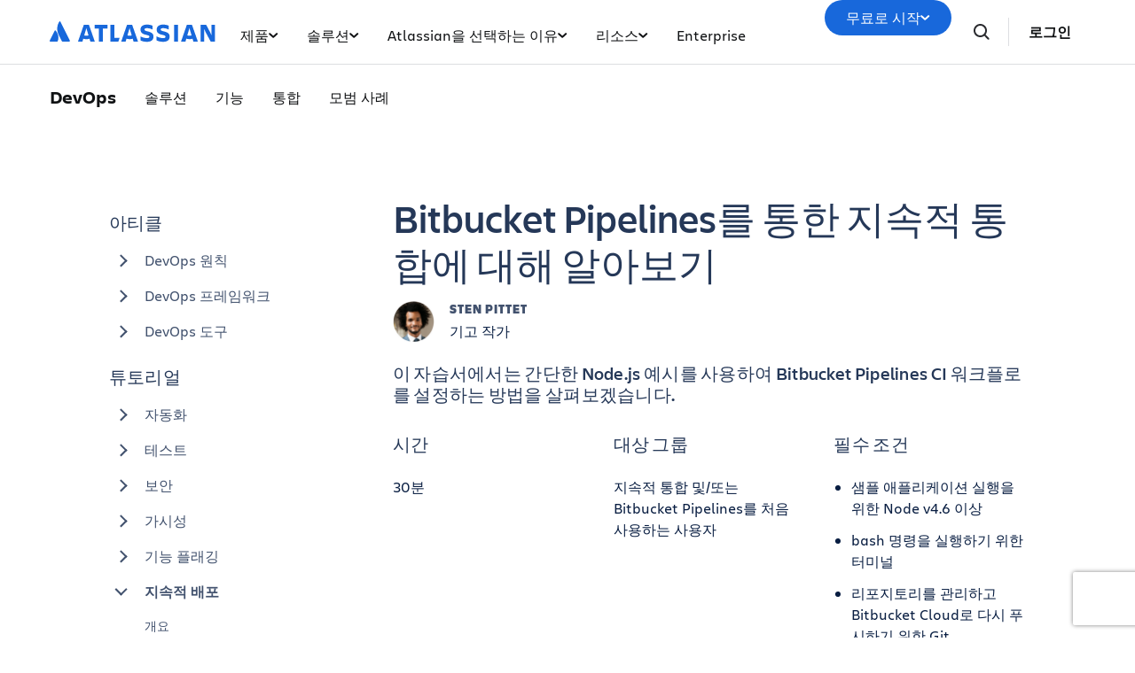

--- FILE ---
content_type: text/html;charset=UTF-8
request_url: https://www.atlassian.com/ko/devops/continuous-delivery-tutorials/continuous-integration-tutorial
body_size: 34115
content:
<!DOCTYPE html>




<html id="magnolia" lang="ko"> <head> <meta charset="utf-8"> <meta http-equiv="X-UA-Compatible" content="IE=edge, chrome=1"> <meta name="viewport" content="width=device-width, initial-scale=1"> <meta property="fb:pages" content="115407078489594" /> <meta name="description" content="이 자습서에서는 간단한 Node.js 예시를 사용하여 Bitbucket Pipelines CI 워크플로를 설정하는 방법을 살펴보겠습니다."> <meta name="author" content="Atlassian"> <link rel="canonical" href="https://www.atlassian.com/ko/devops/continuous-delivery-tutorials/continuous-integration-tutorial"/> <title> 지속적 통합 자습서 | Atlassian </title> <link rel="preload" href="https://wac-cdn.atlassian.com/static/master/10353/assets/build/fonts/charlie-sans/charlie-text/Charlie_Text-Regular.woff2" as="font" type="font/woff2" crossorigin> <link rel="preload" href="https://wac-cdn.atlassian.com/static/master/10353/assets/build/fonts/charlie-sans/charlie-text/Charlie_Text-Semibold.woff2" as="font" type="font/woff2" crossorigin> <link rel="preload" href="https://wac-cdn.atlassian.com/static/master/10353/assets/build/fonts/charlie-sans/charlie-text/Charlie_Text-Bold.woff2" as="font" type="font/woff2" crossorigin> <link rel="preload" href="https://wac-cdn.atlassian.com/static/master/10353/assets/build/fonts/charlie-sans/charlie-text/Charlie_Text-Black.woff2" as="font" type="font/woff2" crossorigin> <link rel="preload" href="https://wac-cdn.atlassian.com/static/master/10353/assets/build/fonts/charlie-sans/charlie-display/Charlie_Display-Semibold.woff2" as="font" type="font/woff2" crossorigin> <link rel="preload" href="https://wac-cdn.atlassian.com/static/master/10353/assets/build/fonts/charlie-sans/charlie-display/Charlie_Display-Black.woff2" as="font" type="font/woff2" crossorigin> <link rel="stylesheet" href="https://wac-cdn.atlassian.com/static/master/10353/assets/build/css/wpl-main.css?cdnVersion=3181" id="main-css" /> <link href="https://wac-cdn.atlassian.com" rel="preconnect"> <script type="text/javascript" src="https://wac-cdn.atlassian.com/static/master/10353/assets/build/js/head.js?cdnVersion=3181"></script> <link rel="alternate" href="https://www.atlassian.com/devops/continuous-delivery-tutorials/continuous-integration-tutorial" hreflang="x-default" /> <link rel="alternate" href="https://www.atlassian.com/devops/continuous-delivery-tutorials/continuous-integration-tutorial" hreflang="en" /> <link rel="alternate" href="https://www.atlassian.com/ja/devops/continuous-delivery-tutorials/continuous-integration-tutorial" hreflang="ja" /> <link rel="alternate" href="https://www.atlassian.com/fr/devops/continuous-delivery-tutorials/continuous-integration-tutorial" hreflang="fr" /> <link rel="alternate" href="https://www.atlassian.com/de/devops/continuous-delivery-tutorials/continuous-integration-tutorial" hreflang="de" /> <link rel="alternate" href="https://www.atlassian.com/es/devops/continuous-delivery-tutorials/continuous-integration-tutorial" hreflang="es" /> <link rel="alternate" href="https://www.atlassian.com/br/devops/continuous-delivery-tutorials/continuous-integration-tutorial" hreflang="pt-BR" /> <link rel="alternate" href="https://www.atlassian.com/zh/devops/continuous-delivery-tutorials/continuous-integration-tutorial" hreflang="zh-Hans" /> <link rel="alternate" href="https://www.atlassian.com/ko/devops/continuous-delivery-tutorials/continuous-integration-tutorial" hreflang="ko" /> <link rel="alternate" href="https://www.atlassian.com/ru/devops/continuous-delivery-tutorials/continuous-integration-tutorial" hreflang="ru" /> <link rel="alternate" href="https://www.atlassian.com/pl/devops/continuous-delivery-tutorials/continuous-integration-tutorial" hreflang="pl" /> <link rel="alternate" href="https://www.atlassian.com/it/devops/continuous-delivery-tutorials/continuous-integration-tutorial" hreflang="it" /> <link rel="alternate" href="https://www.atlassian.com/nl/devops/continuous-delivery-tutorials/continuous-integration-tutorial" hreflang="nl" /> <link rel="alternate" href="https://www.atlassian.com/hu/devops/continuous-delivery-tutorials/continuous-integration-tutorial" hreflang="hu" /> <script src="https://www.recaptcha.net/recaptcha/api.js?render=6Le9VxMnAAAAALKRlj8jmKwUYmFTZWcF0y4o9QeD"></script> <link rel="apple-touch-icon" sizes="16x16" href="/favicon-16x16.png" /> <link rel="apple-touch-icon" sizes="32x32" href="/favicon-32x32.png" /> <link rel="apple-touch-icon" sizes="180x180" href="/apple-touch-icon.png" /> <link rel="icon" type="image/png" href="/favicon-32x32.png" sizes="32x32" /> <meta name="theme-color" content="#205081"> <meta property="og:title" content="지속적 통합 자습서 | Atlassian" /> <meta property="og:description" content="이 자습서에서는 간단한 Node.js 예시를 사용하여 Bitbucket Pipelines CI 워크플로를 설정하는 방법을 살펴보겠습니다." /> <meta property="og:type" content="website" /> <meta property="og:url" content="https://www.atlassian.com/ko/devops/continuous-delivery-tutorials/continuous-integration-tutorial" /> <meta property="og:site_name" content="Atlassian" /> <meta name="twitter:card" content="summary" /> <meta name="twitter:site" content="@Atlassian" /> <script src="https://wac-cdn.atlassian.com/static/master/10353/assets/build/js/jquery.js?cdnVersion=3181"></script> <style> #author h5.heading { margin-bottom: 5px; } .text-oversized p strong { font-weight: 550 !important; } </style> <script src="https://atl-onetrust-wrapper.atlassian.com/assets/atl-onetrust-wrapper.min.js" type="text/javascript" data-domain="1ef16389-2e72-4349-ad86-ea904db9373b" data-test="false" data-geofence="false" data-sync="true" ></script> <script type="text/javascript"> window.featureFlags = "disableOptimizely=true".split('&amp;') .reduce((flags, flagStr) => { const [flagKey, flagValue] = flagStr.split('='); return { ...flags, [flagKey]: flagValue }; }, {}) </script> <script type="text/javascript"> window.cmsPageVariant = window.cmsPageVariant ? window.cmsPageVariant : window.featureFlags?.cmsVariant; </script> <script type="text/javascript"> var LOCALIZED_PRICING_CONTENTFUL_SPACE = "3s3v3nq72la0"; var LOCALIZED_PRICING_CONTENTFUL_ENVIRONMENT = "master"; var LOCALIZED_PRICING_CONTENTFUL_ACCESS_TOKEN = "v5nSeyuO6dUxZX_Gh5OWEHOJHt3GYSKtyB7ySulLgHg"; var LOCALIZED_CCP_PRICING_CONTENTFUL_ENVIRONMENT = "master"; var LOCALIZED_CCP_PRICING_CONTENTFUL_ACCESS_TOKEN = "v5nSeyuO6dUxZX_Gh5OWEHOJHt3GYSKtyB7ySulLgHg"; var LOCALIZED_PRICING_USE_GEO_CURRENCY = true; </script> </head> <body id="continuous-integration-tutorial" class="wac devops continuous-delivery-tutorials continuous-integration-tutorial" data-headerless-path="continuous-integration-tutorial"> <div class="language-selector-banner "> <script type="text/x-component"> { "type":"imkt.components.LanguageSwitcherNav", "params": { } } </script> <span class="language-selector-banner__close-banner">Close</span> <div class="language-selector-banner__inner-container"> <div class="language-selector-banner__language-suggestion"> <a href="#"><span class="preferred-locale-detected">선택한 언어</span>로 이 페이지를 보고 계십니까?</a> </div> <div class="language-selector-banner__language-selector"> <a href="#" class="language-selector-banner__language-selector__trigger">모든 언어</a> <div class="language-selector-banner__language-selector__options"> <div class="language-selector-banner__language-selector__options__header"> <span>언어를 선택합니다.</span> </div> <ul class="language-selector-banner__language-selector__options__list"> <li class="language-selector-banner__language-selector__options__list__item"> <a aria-label="中文" data-event="clicked" data-uuid="212a1c0b-40-0" data-event-component="linkButton" data-event-container="languageSelectorBanner" data-schema-version="1" data-lang="zh" class="notranslate SL_opaque" data-locale-url="https://www.atlassian.com/zh/devops/continuous-delivery-tutorials/continuous-integration-tutorial" href="https://www.atlassian.com/zh/devops/continuous-delivery-tutorials/continuous-integration-tutorial">中文</a> </li> <li class="language-selector-banner__language-selector__options__list__item"> <a aria-label="Deutsch" data-event="clicked" data-uuid="212a1c0b-40-1" data-event-component="linkButton" data-event-container="languageSelectorBanner" data-schema-version="1" data-lang="de" class="notranslate SL_opaque" data-locale-url="https://www.atlassian.com/de/devops/continuous-delivery-tutorials/continuous-integration-tutorial" href="https://www.atlassian.com/de/devops/continuous-delivery-tutorials/continuous-integration-tutorial">Deutsch</a> </li> <li class="language-selector-banner__language-selector__options__list__item"> <a aria-label="English" data-event="clicked" data-uuid="212a1c0b-40-2" data-event-component="linkButton" data-event-container="languageSelectorBanner" data-schema-version="1" data-lang="en" class="notranslate SL_opaque" data-locale-url="https://www.atlassian.com/devops/continuous-delivery-tutorials/continuous-integration-tutorial" href="https://www.atlassian.com/devops/continuous-delivery-tutorials/continuous-integration-tutorial">English</a> </li> <li class="language-selector-banner__language-selector__options__list__item"> <a aria-label="Español" data-event="clicked" data-uuid="212a1c0b-40-3" data-event-component="linkButton" data-event-container="languageSelectorBanner" data-schema-version="1" data-lang="es" class="notranslate SL_opaque" data-locale-url="https://www.atlassian.com/es/devops/continuous-delivery-tutorials/continuous-integration-tutorial" href="https://www.atlassian.com/es/devops/continuous-delivery-tutorials/continuous-integration-tutorial">Español</a> </li> <li class="language-selector-banner__language-selector__options__list__item"> <a aria-label="Français" data-event="clicked" data-uuid="212a1c0b-40-4" data-event-component="linkButton" data-event-container="languageSelectorBanner" data-schema-version="1" data-lang="fr" class="notranslate SL_opaque" data-locale-url="https://www.atlassian.com/fr/devops/continuous-delivery-tutorials/continuous-integration-tutorial" href="https://www.atlassian.com/fr/devops/continuous-delivery-tutorials/continuous-integration-tutorial">Français</a> </li> <li class="language-selector-banner__language-selector__options__list__item"> <a aria-label="Italiano" data-event="clicked" data-uuid="212a1c0b-40-5" data-event-component="linkButton" data-event-container="languageSelectorBanner" data-schema-version="1" data-lang="it" class="notranslate SL_opaque" data-locale-url="https://www.atlassian.com/it/devops/continuous-delivery-tutorials/continuous-integration-tutorial" href="https://www.atlassian.com/it/devops/continuous-delivery-tutorials/continuous-integration-tutorial">Italiano</a> </li> <li class="language-selector-banner__language-selector__options__list__item"> <a aria-label="한국어" data-event="clicked" data-uuid="212a1c0b-40-6" data-event-component="linkButton" data-event-container="languageSelectorBanner" data-schema-version="1" data-lang="ko" class="notranslate SL_opaque" data-locale-url="https://www.atlassian.com/ko/devops/continuous-delivery-tutorials/continuous-integration-tutorial" href="https://www.atlassian.com/ko/devops/continuous-delivery-tutorials/continuous-integration-tutorial">한국어</a> </li> <li class="language-selector-banner__language-selector__options__list__item"> <a aria-label="Nederlands" data-event="clicked" data-uuid="212a1c0b-40-7" data-event-component="linkButton" data-event-container="languageSelectorBanner" data-schema-version="1" data-lang="nl" class="notranslate SL_opaque" data-locale-url="https://www.atlassian.com/nl/devops/continuous-delivery-tutorials/continuous-integration-tutorial" href="https://www.atlassian.com/nl/devops/continuous-delivery-tutorials/continuous-integration-tutorial">Nederlands</a> </li> <li class="language-selector-banner__language-selector__options__list__item"> <a aria-label="日本語" data-event="clicked" data-uuid="212a1c0b-40-8" data-event-component="linkButton" data-event-container="languageSelectorBanner" data-schema-version="1" data-lang="ja" class="notranslate SL_opaque" data-locale-url="https://www.atlassian.com/ja/devops/continuous-delivery-tutorials/continuous-integration-tutorial" href="https://www.atlassian.com/ja/devops/continuous-delivery-tutorials/continuous-integration-tutorial">日本語</a> </li> <li class="language-selector-banner__language-selector__options__list__item"> <a aria-label="Português" data-event="clicked" data-uuid="212a1c0b-40-9" data-event-component="linkButton" data-event-container="languageSelectorBanner" data-schema-version="1" data-lang="br" class="notranslate SL_opaque" data-locale-url="https://www.atlassian.com/br/devops/continuous-delivery-tutorials/continuous-integration-tutorial" href="https://www.atlassian.com/br/devops/continuous-delivery-tutorials/continuous-integration-tutorial">Português</a> </li> <li class="language-selector-banner__language-selector__options__list__item"> <a aria-label="Pусский" data-event="clicked" data-uuid="212a1c0b-40-10" data-event-component="linkButton" data-event-container="languageSelectorBanner" data-schema-version="1" data-lang="ru" class="notranslate SL_opaque" data-locale-url="https://www.atlassian.com/ru/devops/continuous-delivery-tutorials/continuous-integration-tutorial" href="https://www.atlassian.com/ru/devops/continuous-delivery-tutorials/continuous-integration-tutorial">Pусский</a> </li> <li class="language-selector-banner__language-selector__options__list__item"> <a aria-label="Polski" data-event="clicked" data-uuid="212a1c0b-40-11" data-event-component="linkButton" data-event-container="languageSelectorBanner" data-schema-version="1" data-lang="pl" class="notranslate SL_opaque" data-locale-url="https://www.atlassian.com/pl/devops/continuous-delivery-tutorials/continuous-integration-tutorial" href="https://www.atlassian.com/pl/devops/continuous-delivery-tutorials/continuous-integration-tutorial">Polski</a> </li> </ul> </div> </div> </div> </div> <header class="header header--wac"> <style> @media (min-width: 1023px) { .singular-tab-content.active { display: flex !important; flex-direction: column; justify-content: space-between; height: 100%; } } #adg4-global-nav .rovo-callout > .intra-div { padding-top: 16px; } #adg4-global-nav .featured-apps img { margin-right: 8px; margin-bottom: 0; } .products-tab-contents .component--image-heading-textblock.with-flex p { font-family: "Charlie Display"; } #adg4-global-nav .featured-apps p { font-family: "Charlie Display"; color: #505258; } #adg4-global-nav .title-block { margin-top: 0; } #adg4-global-nav .title-block .intra-div { padding-bottom: 0; } #adg4-global-nav .nav-three-col.featured-apps .intra-div { padding: 12px 24px 0 32px; column-gap: 10px; } #adg4-global-nav h3 { display: flex; align-items: center; gap: 5px; } .component--block.nav-solutions-col { margin-top: 0; padding: 40px; gap: 24px; } #adg4-global-nav .dropdown-content .link-arrow.component__link .link-arrow-image { margin-top: 8px; } @media (min-width: 1024px) { #adg4-global-nav .component.component--heading.mobile-solutions-title { display: none; } #adg4-global-nav .adg4-nav-link-products .dropdown-content { left: -100px; width: 912px; } } .adg4-nav-link-teams .dropdown-content, .adg4-nav-link-why-atlassian .dropdown-content { width: 696px; left: 5px; } .adg4-nav-link-resources .dropdown-content { width: 912px; right: -170px; } .adg4-nav-link-solutions .dropdown-content { width: 914px; left: -100px; } #adg4-global-nav .intra-div.n10 { background: #F8F8F8; } #adg4-global-nav div.h5:before { content: "\00A0"; display: block; } #adg4-global-nav a.component__link.default { font-size: 0.875rem; margin: 0; padding: 5px 0; line-height: 1.8; display: block; color: inherit; } #adg4-global-nav a.component__link.default:hover { text-decoration: none; color: #0052CC; } #adg4-global-nav h3 { font-size: 0.875rem; margin: 0; font-weight: 600; } #adg4-global-nav p { font-size: 0.75rem; margin: 0; color: #505258; } #adg4-global-nav .products-tab-contents .component__image--left img { margin: 0; } #adg4-global-nav .dropdown-content a.component--block__link:hover h3 { color: #1868DB; } .nav-two-col .intra-div.flexRow.wrap, .nav-three-col .intra-div.flexRow.wrap, .nav-four-col .intra-div.flexRow.wrap, .bottom-three-col .intra-div.flexRow.wrap, .bottom-four-col .intra-div.flexRow.wrap { display: grid; gap: 32px; } .nav-two-col .intra-div.flexRow.wrap { grid-template-columns: 1fr 1fr; padding: 40px 32px 24px; } .bottom-three-col .intra-div.flexRow.wrap, .nav-three-col .intra-div.flexRow.wrap { grid-template-columns: 1fr 1fr 1fr; padding: 40px; } .bottom-four-col .intra-div.flexRow.wrap, .nav-four-col .intra-div.flexRow.wrap { grid-template-columns: 1fr 1fr 1fr 1fr; padding: 40px; } @media (max-width: 1023px) { .nav-two-col .intra-div.flexRow.wrap, .bottom-three-col .intra-div.flexRow.wrap, .bottom-four-col .intra-div.flexRow.wrap, .nav-two-col .intra-div.flexRow.wrap, .nav-three-col .intra-div.flexRow.wrap, .nav-four-col .intra-div.flexRow.wrap { padding: 20px; grid-template-columns: 1fr; } .component.component--block.atlassian-cloud-platform { margin: 20px -10px; } .component--block.nav-solutions-col { padding: 0 24px 24px; flex-direction: column; } } .component.s0.between.component--block.team-card { position: relative; } .component.s0.between.component--block.team-card .hoverable { position: absolute; opacity: 0; width: 1px; height: 1px; top: 0px; left: 0px; } .component.s0.between.component--block.team-card:hover .component--image-heading-textblock img { opacity: 0; } .component.s0.between.component--block.team-card:hover .hoverable { width: auto; height: 28px; opacity: 1; } #adg4-global-nav .component--image-heading-textblock.with-flex { display: flex; } #adg4-global-nav .collection-block > a > .intra-div { display: flex; flex-wrap: wrap; height: 100%; box-shadow: 0 0 0 -10px; transition: box-shadow 0.5s; } #adg4-global-nav .collection-block:hover > a > .intra-div { box-shadow: 0px 0px 0px 1px #BCD6F000, 0px 8px 12px 0px #091E4226, 0px 0px 1px 0px #091E424F; } #adg4-global-nav .collections-featured.nav-two-col > .intra-div { padding: 20px 24px 0 32px; column-gap: 24px; row-gap: 16px; } #adg4-global-nav .collection-block img { height: 14px; margin-bottom: 6px; } #adg4-global-nav .products-tab-contents .component--image-heading-textblock.with-flex div.component__heading-textblock { margin-left: 8px; } #adg4-global-nav span.lozenge { font-size: 12px; text-transform: none; font-weight: normal; font-family: "Charlie Text"; letter-spacing: 0; } .imkt-sticky-wrapper { border-top: 1px solid #DDDEE1; } .imkt-sticky-wrapper .imkt-navbar .imkt-navbar__main-section { min-height: 72px } .adg4-nav-link-why-atlassian .dropdown-content:has(.team-25-april-9) { width: 945px; left: auto; right: -170px; } .adg4-nav-link-teams .dropdown-content, .adg4-nav-link-why-atlassian .dropdown-content:has(.team-25-april-9) .nav-three-col > .intra-div { grid-template-columns: 1fr 1fr 1fr 1fr; } .adg4-nav-link-why-atlassian .dropdown-content .nav-three-col .feature-flagger:has(.default-before-team25) { display: none; } @media (max-width: 1023px) { .adg4-nav-link-teams .dropdown-content, .adg4-nav-link-why-atlassian .dropdown-content:has(.team-25-april-9) .nav-three-col > .intra-div { grid-template-columns: 1fr; } #adg4-global-nav .collection-block > a > .intra-div { width: auto; } #adg4-global-nav li.nav-link.single > button.nav-link-button > svg.desktop { display: block; position: absolute; right: 17px; transform: rotate(-90deg); transition: none; } } </style> <nav id="adg4-global-nav" class="adg4-global-nav globalNav prod-view "> <div class="nav-space"> <div class="adg4-nav-inner"> <div class="overlay-style overlay-color"></div> <div class="overlay-style overlay-clickable"><button class="close-all"></button></div> <a href="/ko/" class="header-link" data-event="clicked" data-uuid="0703b6c2-3e-logo-link" data-event-component="linkButton" data-event-container="globalNavWac-ADG4" data-schema-version="1" > <img class="header-logo" alt="Atlassian" src="https://wac-cdn.atlassian.com/misc-assets/adg4-nav/AtlassianHeaderLogo.svg" style="aspect-ratio: 180/24;"> </a> <button class="mobile-toggle" title="Mobile menu"> <hr class="top" /> <hr class="mid mid1" /> <hr class="mid mid2" /> <hr class="bot" /> </button> <div class="menu-right"> <div class="menu-popout"> <div class="inter-popout-container"> <ul class="nav-links"> <li class="cta-mobile"> <a class="cta button--one button--regular button--primary" href="/ko/try" data-event="clicked" data-uuid="0703b6c2-3e-cta-mobile" data-event-component="linkButton" data-event-container="globalNav-cta-mobile" data-schema-version="1" data-label-english="Get it free" >무료로 시작</a> </li> <li class="outline-element"></li> <li id="adg4-nav-link-products" class="nav-link globalNav has-dropdown multi adg4-nav-link-products"> <button class="nav-link-button main current-page-false" data-navlinkid="nav-link-22d568a6-9ff4-4125-bc6b-05c6e1965a64" data-event="clicked" data-uuid="22d568a6-9f-link" data-event-component="linkButton" data-event-container="globalNav-navigation-link" data-schema-version="1" > 제품 <svg class="desktop" width="11" height="6" viewBox="0 0 11 6" fill="none" xmlns="http://www.w3.org/2000/svg"><path d="M9.19995 1.18182L5.19995 4.81818L1.19995 1.18182" stroke="currentColor" stroke-width="2" stroke-linecap="round" stroke-linejoin="round"></path></svg> </button> <button class="mobile-nav-link nav-link-button" data-tabid="tab-d3062495-a1fa-455d-af4a-1deb514d7223" data-navlinkid="nav-link-22d568a6-9ff4-4125-bc6b-05c6e1965a64"> 추천 <svg class="mobile" width="6" height="10" viewBox="0 0 6 10" fill="none" xmlns="http://www.w3.org/2000/svg"><path d="M1.36377 1L5.00013 5L1.36377 9" stroke="#101214" stroke-width="2" stroke-linecap="round" stroke-linejoin="round"/></svg> </button> <button class="mobile-nav-link nav-link-button" data-tabid="tab-e0500fdf-b128-45d6-93b4-b062a202b657" data-navlinkid="nav-link-22d568a6-9ff4-4125-bc6b-05c6e1965a64"> 개발자 <svg class="mobile" width="6" height="10" viewBox="0 0 6 10" fill="none" xmlns="http://www.w3.org/2000/svg"><path d="M1.36377 1L5.00013 5L1.36377 9" stroke="#101214" stroke-width="2" stroke-linecap="round" stroke-linejoin="round"/></svg> </button> <button class="mobile-nav-link nav-link-button" data-tabid="tab-c014fb24-377d-4a31-89c4-6071c19f8a95" data-navlinkid="nav-link-22d568a6-9ff4-4125-bc6b-05c6e1965a64"> 제품 매니저 <svg class="mobile" width="6" height="10" viewBox="0 0 6 10" fill="none" xmlns="http://www.w3.org/2000/svg"><path d="M1.36377 1L5.00013 5L1.36377 9" stroke="#101214" stroke-width="2" stroke-linecap="round" stroke-linejoin="round"/></svg> </button> <button class="mobile-nav-link nav-link-button" data-tabid="tab-3d19a5a4-952c-4fb1-9f13-7892fa162cec" data-navlinkid="nav-link-22d568a6-9ff4-4125-bc6b-05c6e1965a64"> IT 전문가 <svg class="mobile" width="6" height="10" viewBox="0 0 6 10" fill="none" xmlns="http://www.w3.org/2000/svg"><path d="M1.36377 1L5.00013 5L1.36377 9" stroke="#101214" stroke-width="2" stroke-linecap="round" stroke-linejoin="round"/></svg> </button> <button class="mobile-nav-link nav-link-button" data-tabid="tab-e3ef4fba-ad10-4f84-af12-2f6f6d1efd67" data-navlinkid="nav-link-22d568a6-9ff4-4125-bc6b-05c6e1965a64"> 비즈니스 팀 <svg class="mobile" width="6" height="10" viewBox="0 0 6 10" fill="none" xmlns="http://www.w3.org/2000/svg"><path d="M1.36377 1L5.00013 5L1.36377 9" stroke="#101214" stroke-width="2" stroke-linecap="round" stroke-linejoin="round"/></svg> </button> <button class="mobile-nav-link nav-link-button" data-tabid="tab-7d0e41e0-832f-4327-9102-52887f676ce2" data-navlinkid="nav-link-22d568a6-9ff4-4125-bc6b-05c6e1965a64"> 리더십 팀 <svg class="mobile" width="6" height="10" viewBox="0 0 6 10" fill="none" xmlns="http://www.w3.org/2000/svg"><path d="M1.36377 1L5.00013 5L1.36377 9" stroke="#101214" stroke-width="2" stroke-linecap="round" stroke-linejoin="round"/></svg> </button> <div class="dropdown-content" id="nav-link-22d568a6-9ff4-4125-bc6b-05c6e1965a64"> <div class="dropdown-content-inner"> <div class="tab-buttons-area"> <button class="tab-button active" data-navlinkid="nav-link-22d568a6-9ff4-4125-bc6b-05c6e1965a64" data-tabid="tab-d3062495-a1fa-455d-af4a-1deb514d7223" data-event="clicked" data-uuid="d3062495-a1-tab-butotn" data-event-component="linkButton" data-event-container="globalNav-tab-button" data-schema-version="1" > 추천 </button> <button class="tab-button " data-navlinkid="nav-link-22d568a6-9ff4-4125-bc6b-05c6e1965a64" data-tabid="tab-e0500fdf-b128-45d6-93b4-b062a202b657" data-event="clicked" data-uuid="e0500fdf-b1-tab-butotn" data-event-component="linkButton" data-event-container="globalNav-tab-button" data-schema-version="1" > 개발자 </button> <button class="tab-button " data-navlinkid="nav-link-22d568a6-9ff4-4125-bc6b-05c6e1965a64" data-tabid="tab-c014fb24-377d-4a31-89c4-6071c19f8a95" data-event="clicked" data-uuid="c014fb24-37-tab-butotn" data-event-component="linkButton" data-event-container="globalNav-tab-button" data-schema-version="1" > 제품 매니저 </button> <button class="tab-button " data-navlinkid="nav-link-22d568a6-9ff4-4125-bc6b-05c6e1965a64" data-tabid="tab-3d19a5a4-952c-4fb1-9f13-7892fa162cec" data-event="clicked" data-uuid="3d19a5a4-95-tab-butotn" data-event-component="linkButton" data-event-container="globalNav-tab-button" data-schema-version="1" > IT 전문가 </button> <button class="tab-button " data-navlinkid="nav-link-22d568a6-9ff4-4125-bc6b-05c6e1965a64" data-tabid="tab-e3ef4fba-ad10-4f84-af12-2f6f6d1efd67" data-event="clicked" data-uuid="e3ef4fba-ad-tab-butotn" data-event-component="linkButton" data-event-container="globalNav-tab-button" data-schema-version="1" > 비즈니스 팀 </button> <button class="tab-button " data-navlinkid="nav-link-22d568a6-9ff4-4125-bc6b-05c6e1965a64" data-tabid="tab-7d0e41e0-832f-4327-9102-52887f676ce2" data-event="clicked" data-uuid="7d0e41e0-83-tab-butotn" data-event-component="linkButton" data-event-container="globalNav-tab-button" data-schema-version="1" > 리더십 팀 </button> <div class="link-in-dropdown"> <a class="easy-link-arrow" href="/ko/software" data-event="clicked" data-uuid="7d0e41e0-83" data-event-component="linkButton" data-event-container="globalNav-tab-link-in-dropdown" data-schema-version="1" > 모든 앱 보기 </a> </div> </div> <div class="tab-content-area globalNav cols-6"> <div id="tab-d3062495-a1fa-455d-af4a-1deb514d7223" class="singular-tab-content active"> <h5 class="mobile-title eyebrows"> 추천 </h5> <div class="component component--block title-block" > <div class="intra-div s0 between component--block__background neutral0 has-border border-color-default padding-32 padding-style-leftRightTop allSides border-radius-default border-width-0"> <div class="component component--heading"> <div class="color-head text-darkneutral-100"> <div class="font-xs-12 fnt-wt font-wt- fnt-mg font-mgn-0 fnt-ln font-lnh- heading" > 추천 앱 </div> </div> </div> </div> </div> <div class="component component--block nav-three-col featured-apps" style="margin-top:0;" > <div class="intra-div flexRow alignContentStart alignItemsStart justifyStart wrap no s16 between component--block__background neutral0 has-border border-color-neutral0 padding-32 padding-style-allSides allSides border-radius-default border-width-0"> <div class="component s0 between component--block" style="margin:4px 0;padding:0;" > <a href="/ko/software/jira" class="component--block__link" data-event="clicked" data-uuid="b7d4d2b4-ae" data-event-component="linkButton" data-event-container="block" data-schema-version="1" > <div class="component component--image-heading-textblock with-flex text-fineprint margin-default"> <div class="component__image component__image--left none"> <img id="8877319b" alt="" class="component__image" style="width:32px;height:32px;" src="https://dam-cdn.atl.orangelogic.com/AssetLink/478vdip7223r1idsl83luxcl3x6d8153.webp" loading="lazy" /> </div> <div class="component__heading-textblock text-fineprint component__heading-textblock--right none"> <h3 class="font-xs-12 fnt-wt font-wt- fnt-mg font-mgn- fnt-ln font-lnh- heading" > Jira </h3> <p>유연한 프로젝트 관리</p> </div> </div> </a> </div> <div class="component s0 between component--block" style="margin:4px 0;padding:0;" > <a href="/ko/software/confluence" class="component--block__link" data-event="clicked" data-uuid="8b705229-06" data-event-component="linkButton" data-event-container="block" data-schema-version="1" > <div class="component component--image-heading-textblock with-flex text-fineprint margin-default"> <div class="component__image component__image--left none"> <img id="6df90623" alt="" class="component__image" style="width:32px;height:32px;" src="https://dam-cdn.atl.orangelogic.com/AssetLink/yria5c22578g421umx80xu14m77622ej.svg" loading="lazy" /> </div> <div class="component__heading-textblock text-fineprint component__heading-textblock--right none"> <h3 class="font-xs-12 fnt-wt font-wt-400 fnt-mg font-mgn- fnt-ln font-lnh- heading" > Confluence </h3> <p>공동 작업 중심의 지식 작업 영역</p> </div> </div> </a> </div> <div class="component s0 between component--block" style="margin:4px 0;padding:0;" > <a href="/ko/software/jira/service-management" class="component--block__link" data-event="clicked" data-uuid="55602f53-13" data-event-component="linkButton" data-event-container="block" data-schema-version="1" > <div class="component component--image-heading-textblock with-flex text-fineprint margin-default"> <div class="component__image component__image--left none"> <img id="4353fb19" alt="" class="component__image" style="width:32px;height:32px;" src="https://dam-cdn.atl.orangelogic.com/AssetLink/bafh8247s17543215301yjy1iaw6lgon.svg" loading="lazy" /> </div> <div class="component__heading-textblock text-fineprint component__heading-textblock--right none"> <h3 class="font-xs-12 fnt-wt font-wt- fnt-mg font-mgn- fnt-ln font-lnh- heading" > Jira Service Management </h3> <p>빠른 속도의 서비스 제공</p> </div> </div> </a> </div> </div> </div> <div class="component component--block title-block" > <div class="intra-div s0 between component--block__background neutral0 has-border border-color-default padding-32 padding-style-leftRightTop allSides border-radius-default border-width-0"> <div class="component component--heading"> <div class="color-head text-darkneutral-100"> <div class="font-xs-12 fnt-wt font-wt- fnt-mg font-mgn-0 fnt-ln font-lnh- heading" > Atlassian Collection </div> </div> </div> </div> </div> <div class="component component--block collections-featured nav-two-col" style="margin:0;" > <div class="intra-div flexRow alignContentStart alignItemsStart justifyStart wrap no s0 between flexColSm has-border border-color- padding-24 padding-style-allSides allSides border-radius-default border-width-0"> <div class="component component--block collection-block collection-teamwork" style="margin-top:0;" > <a href="/ko/collections/teamwork" class="component--block__link" data-event="clicked" data-uuid="c506a484-cf" data-event-component="linkButton" data-event-container="block" data-schema-version="1" > <div class="intra-div alignItemsStart justifyStart wrap no s0 between component--block__background neutral100 has-border border-color- padding-20 padding-style-allSides allSides border-radius-15 border-width-0"> <div class="component component--image-heading-textblock text-fineprint margin-none"> <div class="component__image image-left"> <img id="298bea7a" alt="" class="component__image" src="https://dam-cdn.atl.orangelogic.com/AssetLink/78ylq28783ef6w7c21vu5y84ngku10fx.svg" loading="lazy" /> </div> <div class="component__heading-textblock"> <div class="color-head text-neutral800"> <p class="font-xs-12 fnt-wt font-wt- fnt-mg font-mgn-0 fnt-ln font-lnh- heading" > 원활하게 팀워크 강화 </p> </div> </div> </div> <div class="component component--heading"> <div class="color-head text-neutral800"> <div class="font-xs-12 fnt-wt font-wt- fnt-mg font-mgn- fnt-ln font-lnh- heading" > Jira • Confluence • Loom • Rovo </div> </div> </div> </div> </a> </div> <div class="component component--block collection-block collection-strategy" style="margin-top:0;" > <a href="/ko/collections/strategy" class="component--block__link" data-event="clicked" data-uuid="25603f54-37" data-event-component="linkButton" data-event-container="block" data-schema-version="1" > <div class="intra-div alignItemsStart justifyStart wrap no s0 between component--block__background neutral100 has-border border-color- padding-20 padding-style-allSides allSides border-radius-15 border-width-0"> <div class="component component--image-heading-textblock text-fineprint margin-none"> <div class="component__image image-left"> <img id="98b2c611" alt="" class="component__image" src="https://dam-cdn.atl.orangelogic.com/AssetLink/h5mj8675hs2i21g7687jagjoax1uy14n.svg" loading="lazy" /> </div> <div class="component__heading-textblock"> <div class="color-head text-neutral800"> <p class="font-xs-12 fnt-wt font-wt- fnt-mg font-mgn-0 fnt-ln font-lnh- heading" > 전략 및 결과를 자신 있게 최적화 </p> </div> </div> </div> <div class="component component--heading"> <div class="color-head text-neutral800"> <div class="font-xs-12 fnt-wt font-wt- fnt-mg font-mgn- fnt-ln font-lnh- heading" > Focus • Talent • Align </div> </div> </div> </div> </a> </div> <div class="component component--block collection-block collection-service" style="margin-top:0;" > <a href="/ko/collections/service" class="component--block__link" data-event="clicked" data-uuid="00b5ea22-18" data-event-component="linkButton" data-event-container="block" data-schema-version="1" > <div class="intra-div alignItemsStart justifyStart wrap no s0 between component--block__background neutral100 has-border border-color- padding-20 padding-style-allSides allSides border-radius-15 border-width-0"> <div class="component component--image-heading-textblock text-fineprint margin-none"> <div class="component__image image-left"> <img id="70271d4a" alt="" class="component__image" src="https://dam-cdn.atl.orangelogic.com/AssetLink/f481qls2e2g883b2us2ek546yg4c44g1.svg" loading="lazy" /> </div> <div class="component__heading-textblock"> <div class="color-head text-neutral800"> <p class="font-xs-12 fnt-wt font-wt- fnt-mg font-mgn-0 fnt-ln font-lnh- heading" > 신속한 서비스 제공 </p> </div> </div> </div> <div class="component component--heading"> <div class="color-head text-neutral800"> <div class="font-xs-12 fnt-wt font-wt- fnt-mg font-mgn- fnt-ln font-lnh- heading" > Jira Service Management • Customer Service Management • 자산 • Rovo </div> </div> </div> </div> </a> </div> <div class="component component--block collection-block collection-software" style="margin-top:0;" > <a href="/ko/collections/software" class="component--block__link" data-event="clicked" data-uuid="a2702447-54" data-event-component="linkButton" data-event-container="block" data-schema-version="1" > <div class="intra-div alignItemsStart justifyStart wrap no s0 between component--block__background neutral100 has-border border-color- padding-20 padding-style-allSides allSides border-radius-15 border-width-0"> <div class="component component--image-heading-textblock text-fineprint margin-none"> <div class="component__image image-left"> <img id="9a6e9ee9" alt="" class="component__image" src="https://dam-cdn.atl.orangelogic.com/AssetLink/1j5jdr1kj625ayo48v421j3o05hg8nkg.svg" loading="lazy" /> </div> <div class="component__heading-textblock"> <div class="color-head text-neutral800"> <p class="font-xs-12 fnt-wt font-wt- fnt-mg font-mgn-0 fnt-ln font-lnh- heading" > 고품질 소프트웨어를 신속하게 제공 </p> </div> </div> </div> <div class="component component--heading"> <div class="color-head text-neutral800"> <div class="font-xs-12 fnt-wt font-wt- fnt-mg font-mgn- fnt-ln font-lnh- heading" > Rovo Dev • DX • Pipelines • Bitbucket • Compass </div> </div> </div> </div> </a> </div> </div> </div> <div class="component component--block collections-header" style="margin-top:0;padding-bottom:8px;" > <div class="intra-div s0 between has-border border-color- padding-32 padding-style-leftRightTop allSides border-radius-0 border-width-0"> <div class="component component--heading"> <div class="color-head text-darkneutral-100"> <div class="font-xs-12 fnt-wt font-wt- fnt-mg font-mgn- fnt-ln font-lnh- heading" > 제공: </div> </div> </div> </div> </div> <div class="component component--block rovo-callout" style="margin-top:0;" > <div class="intra-div s0 between component--block__background neutral0 has-border border-color-default padding-32 padding-style-allSides allSides border-radius-default border-width-0"> <div class="component component--block rovo-callout" style="margin-top:0;" > <a href="/ko/software/rovo" class="component--block__link" data-event="clicked" data-uuid="58cdff03-70" data-event-component="linkButton" data-event-container="block" data-schema-version="1" > <div class="intra-div flexRow alignItemsCenter justifyCenter noWrap no s16 between component--block__background neutral0 has-border border-color-neutral300 padding-20 padding-style-allSides allSides border-radius-30 border-width-1"> <div class="component component--image"> <img id="36e320f2" alt="" class="component__image" style="width:36px;height:36px;" src="https://dam-cdn.atl.orangelogic.com/AssetLink/3nnx55iiy3v3f40oh66tk251px33o615.svg" loading="lazy" /> </div> <div class="component component--heading"> <div class="color-head text-darkneutral-100"> <div class="font-xs-16 fnt-wt font-wt-600 fnt-mg font-mgn- fnt-ln font-lnh- heading" > Rovo </div> </div> </div> <div class="component component--heading"> <div class="color-head text-neutral800"> <div class="font-xs-14 fnt-wt font-wt- fnt-mg font-mgn- fnt-ln font-lnh- heading" > 팀의 지식으로 구동되는 AI 기반 앱. </div> </div> </div> </div> </a> </div> </div> </div> </div> <div id="tab-e0500fdf-b128-45d6-93b4-b062a202b657" class="singular-tab-content "> <h5 class="mobile-title eyebrows"> 개발자 </h5> <div class="component component--block products-tab-contents nav-two-col" style="margin:0;" > <div class="intra-div flexRow alignContentStart alignItemsStart justifyStart wrap no s0 between flexColSm has-border border-color- padding-24 padding-style-allSides allSides border-radius-default border-width-0"> <div class="component s0 between component--block" style="margin:4px 0;padding:0;" > <a href="/ko/software/jira" class="component--block__link" data-event="clicked" data-uuid="676acbb3-62" data-event-component="linkButton" data-event-container="block" data-schema-version="1" > <div class="component component--image-heading-textblock with-flex margin-default"> <div class="component__image component__image--left compact"> <img id="29306f11" alt="" class="component__image" style="width:44px;height:44px;" src="https://dam-cdn.atl.orangelogic.com/AssetLink/478vdip7223r1idsl83luxcl3x6d8153.webp" loading="lazy" /> </div> <div class="component__heading-textblock component__heading-textblock--right compact"> <h3 class="fnt-wt font-wt- fnt-mg font-mgn- fnt-ln font-lnh- heading" > Jira </h3> <p>유연한 프로젝트 관리</p> </div> </div> </a> </div> <div class="component s0 between component--block" style="margin:4px 0;padding:0;" > <a href="/ko/software/compass" class="component--block__link" data-event="clicked" data-uuid="61c780c4-c5" data-event-component="linkButton" data-event-container="block" data-schema-version="1" > <div class="component component--image-heading-textblock with-flex margin-default"> <div class="component__image component__image--left compact"> <img id="49b41bf6" alt="" class="component__image" style="width:44px;height:44px;" src="https://dam-cdn.atl.orangelogic.com/AssetLink/4nq8e751c7ap5o2ej6q45d276o8b6ddo.svg" loading="lazy" /> </div> <div class="component__heading-textblock component__heading-textblock--right compact"> <h3 class="fnt-wt font-wt- fnt-mg font-mgn- fnt-ln font-lnh- heading" > Compass </h3> <p>팀을 위한 소프트웨어 카탈로그</p> </div> </div> </a> </div> <div class="component s0 between component--block" style="margin:4px 0;padding:0;" > <a href="/ko/software/bitbucket/features/pipelines" class="component--block__link" data-event="clicked" data-uuid="c33432cf-d2" data-event-component="linkButton" data-event-container="block" data-schema-version="1" > <div class="component component--image-heading-textblock with-flex margin-default"> <div class="component__image component__image--left compact"> <img id="04091352" alt="" class="component__image" style="width:44px;height:44px;" src="https://dam-cdn.atl.orangelogic.com/AssetLink/347yk7ckh8okh811piu111o58xjg864j.svg" loading="lazy" /> </div> <div class="component__heading-textblock component__heading-textblock--right compact"> <h3 class="fnt-wt font-wt- fnt-mg font-mgn- fnt-ln font-lnh- heading" > 파이프라인 </h3> <p>확장 가능한 CI/CD 자동화</p> </div> </div> </a> </div> <div class="component s0 between component--block" style="margin:4px 0;padding:0;" > <a href="/ko/software/bitbucket" class="component--block__link" data-event="clicked" data-uuid="fcbb664c-76" data-event-component="linkButton" data-event-container="block" data-schema-version="1" > <div class="component component--image-heading-textblock with-flex margin-default"> <div class="component__image component__image--left compact"> <img id="2f00c56f" alt="" class="component__image" style="width:44px;height:44px;" src="https://dam-cdn.atl.orangelogic.com/AssetLink/u251y0gv068vh7w1y1w7p77v4jt2565g.svg" loading="lazy" /> </div> <div class="component__heading-textblock component__heading-textblock--right compact"> <h3 class="fnt-wt font-wt- fnt-mg font-mgn- fnt-ln font-lnh- heading" > Bitbucket </h3> <p>소스 코드 및 CI/CD</p> </div> </div> </a> </div> <div class="component s0 between component--block" style="margin:4px 0;padding:0;" > <a href="/ko/collections/software" class="component--block__link" data-event="clicked" data-uuid="b189cc6c-90" data-event-component="linkButton" data-event-container="block" data-schema-version="1" > <div class="component component--image-heading-textblock with-flex margin-default"> <div class="component__image component__image--left compact"> <img id="461b52ba" alt="" class="component__image" style="width:44px;height:44px;" src="https://dam-cdn.atl.orangelogic.com/AssetLink/f53p0liog1jo374sa0e4fw1x1e0gd8y2.svg" loading="lazy" /> </div> <div class="component__heading-textblock component__heading-textblock--right compact"> <h3 class="fnt-wt font-wt- fnt-mg font-mgn- fnt-ln font-lnh- heading" > DX <span class="lozenge text-neutral800">(인수 보류 중)</span> </h3> <p>생산성 및 AI 영향 측정</p> </div> </div> </a> </div> <div class="component s0 between component--block" style="margin:4px 0;padding:0;" > <a href="/ko/software/rovo-dev" class="component--block__link" data-event="clicked" data-uuid="20955d38-d7" data-event-component="linkButton" data-event-container="block" data-schema-version="1" > <div class="component component--image-heading-textblock with-flex margin-default"> <div class="component__image component__image--left compact"> <img id="88044ae0" alt="" class="component__image" style="width:44px;height:44px;" src="https://dam-cdn.atl.orangelogic.com/AssetLink/8p7k4r1uy70440qkm1w8nra50aak73pa.svg" loading="lazy" /> </div> <div class="component__heading-textblock component__heading-textblock--right compact"> <h3 class="fnt-wt font-wt- fnt-mg font-mgn- fnt-ln font-lnh- heading" > Rovo Dev </h3> <p>개발자를 위한 에이전틱 AI</p> </div> </div> </a> </div> <div class="component component--block collection-block collection-software" style="margin-top:0;" > <a href="/ko/collections/software" class="component--block__link" data-event="clicked" data-uuid="a2702447-54" data-event-component="linkButton" data-event-container="block" data-schema-version="1" > <div class="intra-div alignItemsStart justifyStart wrap no s0 between component--block__background neutral100 has-border border-color- padding-20 padding-style-allSides allSides border-radius-15 border-width-0"> <div class="component component--image-heading-textblock text-fineprint margin-none"> <div class="component__image image-left"> <img id="9a6e9ee9" alt="" class="component__image" src="https://dam-cdn.atl.orangelogic.com/AssetLink/1j5jdr1kj625ayo48v421j3o05hg8nkg.svg" loading="lazy" /> </div> <div class="component__heading-textblock"> <div class="color-head text-neutral800"> <p class="font-xs-12 fnt-wt font-wt- fnt-mg font-mgn-0 fnt-ln font-lnh- heading" > 고품질 소프트웨어를 신속하게 제공 </p> </div> </div> </div> <div class="component component--heading"> <div class="color-head text-neutral800"> <div class="font-xs-12 fnt-wt font-wt- fnt-mg font-mgn- fnt-ln font-lnh- heading" > Rovo Dev • DX • Pipelines • Bitbucket • Compass </div> </div> </div> </div> </a> </div> </div> </div> <div class="component component--block rovo-callout" style="margin-top:0;" > <div class="intra-div s0 between component--block__background neutral0 has-border border-color-default padding-32 padding-style-allSides allSides border-radius-default border-width-0"> <div class="component component--block rovo-callout" style="margin-top:0;" > <a href="/ko/software/rovo" class="component--block__link" data-event="clicked" data-uuid="58cdff03-70" data-event-component="linkButton" data-event-container="block" data-schema-version="1" > <div class="intra-div flexRow alignItemsCenter justifyCenter noWrap no s16 between component--block__background neutral0 has-border border-color-neutral300 padding-20 padding-style-allSides allSides border-radius-30 border-width-1"> <div class="component component--image"> <img id="36e320f2" alt="" class="component__image" style="width:36px;height:36px;" src="https://dam-cdn.atl.orangelogic.com/AssetLink/3nnx55iiy3v3f40oh66tk251px33o615.svg" loading="lazy" /> </div> <div class="component component--heading"> <div class="color-head text-darkneutral-100"> <div class="font-xs-16 fnt-wt font-wt-600 fnt-mg font-mgn- fnt-ln font-lnh- heading" > Rovo </div> </div> </div> <div class="component component--heading"> <div class="color-head text-neutral800"> <div class="font-xs-14 fnt-wt font-wt- fnt-mg font-mgn- fnt-ln font-lnh- heading" > 팀의 지식으로 구동되는 AI 기반 앱. </div> </div> </div> </div> </a> </div> </div> </div> </div> <div id="tab-c014fb24-377d-4a31-89c4-6071c19f8a95" class="singular-tab-content "> <h5 class="mobile-title eyebrows"> 제품 매니저 </h5> <div class="component component--block products-tab-contents nav-two-col" style="margin:0;" > <div class="intra-div flexRow alignContentStart alignItemsStart justifyStart wrap no s0 between flexColSm has-border border-color- padding-24 padding-style-allSides allSides border-radius-default border-width-0"> <div class="component s0 between component--block" style="margin:4px 0 ;padding:0;" > <a href="/ko/software/jira/product-discovery" class="component--block__link" data-event="clicked" data-uuid="b6e816c2-90" data-event-component="linkButton" data-event-container="block" data-schema-version="1" > <div class="component component--image-heading-textblock with-flex margin-default"> <div class="component__image component__image--left compact"> <img id="38733354" alt="" class="component__image" style="width:44px;height:44px;" src="https://dam-cdn.atl.orangelogic.com/AssetLink/06wk2ma2fw3fde5d2pu7r04r770862g4.svg" loading="lazy" /> </div> <div class="component__heading-textblock component__heading-textblock--right compact"> <h3 class="fnt-wt font-wt- fnt-mg font-mgn- fnt-ln font-lnh- heading" > Jira Product Discovery <span class="lozenge ">신규</span> </h3> <p>아이디어 캡처 및 우선 순위 지정</p> </div> </div> </a> </div> <div class="component s0 between component--block" style="margin:4px 0;padding:0;" > <a href="/ko/software/jira" class="component--block__link" data-event="clicked" data-uuid="290c4dc3-76" data-event-component="linkButton" data-event-container="block" data-schema-version="1" > <div class="component component--image-heading-textblock with-flex margin-default"> <div class="component__image component__image--left compact"> <img id="a76bb88f" alt="" class="component__image" style="width:44px;height:44px;" src="https://dam-cdn.atl.orangelogic.com/AssetLink/478vdip7223r1idsl83luxcl3x6d8153.webp" loading="lazy" /> </div> <div class="component__heading-textblock component__heading-textblock--right compact"> <h3 class="fnt-wt font-wt- fnt-mg font-mgn- fnt-ln font-lnh- heading" > Jira </h3> <p>유연한 프로젝트 관리</p> </div> </div> </a> </div> <div class="component s0 between component--block" style="margin:4px 0;padding:0;" > <a href="/ko/software/confluence" class="component--block__link" data-event="clicked" data-uuid="6ce391a6-10" data-event-component="linkButton" data-event-container="block" data-schema-version="1" > <div class="component component--image-heading-textblock with-flex margin-default"> <div class="component__image component__image--left compact"> <img id="50f44221" alt="" class="component__image" style="width:44px;height:44px;" src="https://dam-cdn.atl.orangelogic.com/AssetLink/yria5c22578g421umx80xu14m77622ej.svg" loading="lazy" /> </div> <div class="component__heading-textblock component__heading-textblock--right compact"> <h3 class="fnt-wt font-wt- fnt-mg font-mgn- fnt-ln font-lnh- heading" > Confluence </h3> <p>모두 한곳에 있는 지식</p> </div> </div> </a> </div> <div class="component s0 between component--block blank-space" > </div> <div class="component component--block collection-block collection-teamwork" style="margin-top:0;" > <a href="/ko/collections/teamwork" class="component--block__link" data-event="clicked" data-uuid="c506a484-cf" data-event-component="linkButton" data-event-container="block" data-schema-version="1" > <div class="intra-div alignItemsStart justifyStart wrap no s0 between component--block__background neutral100 has-border border-color- padding-20 padding-style-allSides allSides border-radius-15 border-width-0"> <div class="component component--image-heading-textblock text-fineprint margin-none"> <div class="component__image image-left"> <img id="298bea7a" alt="" class="component__image" src="https://dam-cdn.atl.orangelogic.com/AssetLink/78ylq28783ef6w7c21vu5y84ngku10fx.svg" loading="lazy" /> </div> <div class="component__heading-textblock"> <div class="color-head text-neutral800"> <p class="font-xs-12 fnt-wt font-wt- fnt-mg font-mgn-0 fnt-ln font-lnh- heading" > 원활하게 팀워크 강화 </p> </div> </div> </div> <div class="component component--heading"> <div class="color-head text-neutral800"> <div class="font-xs-12 fnt-wt font-wt- fnt-mg font-mgn- fnt-ln font-lnh- heading" > Jira • Confluence • Loom • Rovo </div> </div> </div> </div> </a> </div> </div> </div> <div class="component component--block rovo-callout" style="margin-top:0;" > <div class="intra-div s0 between component--block__background neutral0 has-border border-color-default padding-32 padding-style-allSides allSides border-radius-default border-width-0"> <div class="component component--block rovo-callout" style="margin-top:0;" > <a href="/ko/software/rovo" class="component--block__link" data-event="clicked" data-uuid="58cdff03-70" data-event-component="linkButton" data-event-container="block" data-schema-version="1" > <div class="intra-div flexRow alignItemsCenter justifyCenter noWrap no s16 between component--block__background neutral0 has-border border-color-neutral300 padding-20 padding-style-allSides allSides border-radius-30 border-width-1"> <div class="component component--image"> <img id="36e320f2" alt="" class="component__image" style="width:36px;height:36px;" src="https://dam-cdn.atl.orangelogic.com/AssetLink/3nnx55iiy3v3f40oh66tk251px33o615.svg" loading="lazy" /> </div> <div class="component component--heading"> <div class="color-head text-darkneutral-100"> <div class="font-xs-16 fnt-wt font-wt-600 fnt-mg font-mgn- fnt-ln font-lnh- heading" > Rovo </div> </div> </div> <div class="component component--heading"> <div class="color-head text-neutral800"> <div class="font-xs-14 fnt-wt font-wt- fnt-mg font-mgn- fnt-ln font-lnh- heading" > 팀의 지식으로 구동되는 AI 기반 앱. </div> </div> </div> </div> </a> </div> </div> </div> </div> <div id="tab-3d19a5a4-952c-4fb1-9f13-7892fa162cec" class="singular-tab-content "> <h5 class="mobile-title eyebrows"> IT 전문가 </h5> <div class="component component--block products-tab-contents nav-two-col" style="margin:0;" > <div class="intra-div flexRow alignContentStart alignItemsStart justifyStart wrap no s0 between flexColSm has-border border-color- padding-24 padding-style-allSides allSides border-radius-default border-width-0"> <div class="component s0 between component--block" style="margin:4px 0;padding:0;" > <a href="/ko/software/jira/service-management" class="component--block__link" data-event="clicked" data-uuid="1c45f049-49" data-event-component="linkButton" data-event-container="block" data-schema-version="1" > <div class="component component--image-heading-textblock with-flex margin-default"> <div class="component__image component__image--left compact"> <img id="74cb2c5b" alt="" class="component__image" style="width:44px;height:44px;" src="https://dam-cdn.atl.orangelogic.com/AssetLink/bafh8247s17543215301yjy1iaw6lgon.svg" loading="lazy" /> </div> <div class="component__heading-textblock component__heading-textblock--right compact"> <h3 class="fnt-wt font-wt- fnt-mg font-mgn- fnt-ln font-lnh- heading" > Jira Service Management </h3> <p>빠른 속도의 서비스 제공</p> </div> </div> </a> </div> <div class="component s0 between component--block" style="margin:4px 0;padding:0;" > <a href="/ko/software/guard" class="component--block__link" data-event="clicked" data-uuid="923a9b01-40" data-event-component="linkButton" data-event-container="block" data-schema-version="1" > <div class="component component--image-heading-textblock with-flex margin-default"> <div class="component__image component__image--left compact"> <img id="cd74c518" alt="" class="component__image" style="width:44px;height:44px;" src="https://dam-cdn.atl.orangelogic.com/AssetLink/f7cddsuhvsp8wut0q5042n3y6hh62v85.svg" loading="lazy" /> </div> <div class="component__heading-textblock component__heading-textblock--right compact"> <h3 class="fnt-wt font-wt- fnt-mg font-mgn- fnt-ln font-lnh- heading" > Guard <span class="lozenge ">신규</span> </h3> <p>향상된 클라우드 보안</p> </div> </div> </a> </div> </div> </div> <div class="component component--block rovo-callout" style="margin-top:0;" > <div class="intra-div s0 between component--block__background neutral0 has-border border-color-default padding-32 padding-style-allSides allSides border-radius-default border-width-0"> <div class="component component--block rovo-callout" style="margin-top:0;" > <a href="/ko/software/rovo" class="component--block__link" data-event="clicked" data-uuid="58cdff03-70" data-event-component="linkButton" data-event-container="block" data-schema-version="1" > <div class="intra-div flexRow alignItemsCenter justifyCenter noWrap no s16 between component--block__background neutral0 has-border border-color-neutral300 padding-20 padding-style-allSides allSides border-radius-30 border-width-1"> <div class="component component--image"> <img id="36e320f2" alt="" class="component__image" style="width:36px;height:36px;" src="https://dam-cdn.atl.orangelogic.com/AssetLink/3nnx55iiy3v3f40oh66tk251px33o615.svg" loading="lazy" /> </div> <div class="component component--heading"> <div class="color-head text-darkneutral-100"> <div class="font-xs-16 fnt-wt font-wt-600 fnt-mg font-mgn- fnt-ln font-lnh- heading" > Rovo </div> </div> </div> <div class="component component--heading"> <div class="color-head text-neutral800"> <div class="font-xs-14 fnt-wt font-wt- fnt-mg font-mgn- fnt-ln font-lnh- heading" > 팀의 지식으로 구동되는 AI 기반 앱. </div> </div> </div> </div> </a> </div> </div> </div> </div> <div id="tab-e3ef4fba-ad10-4f84-af12-2f6f6d1efd67" class="singular-tab-content "> <h5 class="mobile-title eyebrows"> 비즈니스 팀 </h5> <div class="component component--block products-tab-contents nav-two-col" style="margin:0;" > <div class="intra-div flexRow alignContentStart alignItemsStart justifyStart wrap no s0 between flexColSm has-border border-color- padding-24 padding-style-allSides allSides border-radius-default border-width-0"> <div class="component s0 between component--block" style="margin:4px 0;padding:0;" > <a href="/ko/software/jira" class="component--block__link" data-event="clicked" data-uuid="13474f83-26" data-event-component="linkButton" data-event-container="block" data-schema-version="1" > <div class="component component--image-heading-textblock with-flex margin-default"> <div class="component__image component__image--left compact"> <img id="1ef222e7" alt="" class="component__image" style="width:44px;height:44px;" src="https://dam-cdn.atl.orangelogic.com/AssetLink/478vdip7223r1idsl83luxcl3x6d8153.webp" loading="lazy" /> </div> <div class="component__heading-textblock component__heading-textblock--right compact"> <h3 class="fnt-wt font-wt- fnt-mg font-mgn- fnt-ln font-lnh- heading" > Jira </h3> <p>유연한 프로젝트 관리</p> </div> </div> </a> </div> <div class="component s0 between component--block" style="margin:4px 0;padding:0;" > <a href="/ko/software/confluence" class="component--block__link" data-event="clicked" data-uuid="4b6d0074-94" data-event-component="linkButton" data-event-container="block" data-schema-version="1" > <div class="component component--image-heading-textblock with-flex margin-default"> <div class="component__image component__image--left compact"> <img id="5dc02e14" alt="" class="component__image" style="width:44px;height:44px;" src="https://dam-cdn.atl.orangelogic.com/AssetLink/yria5c22578g421umx80xu14m77622ej.svg" loading="lazy" /> </div> <div class="component__heading-textblock component__heading-textblock--right compact"> <h3 class="fnt-wt font-wt- fnt-mg font-mgn- fnt-ln font-lnh- heading" > Confluence </h3> <p>모두 한곳에 있는 지식</p> </div> </div> </a> </div> <div class="component alignContentStretch alignItemsStretch justifyStart noWrap no s0 between component--block" style="margin:4px 0;padding:0;:;" > <a href="https://trello.com/home" class="component--block__link" data-event="clicked" data-uuid="05036e06-dd" data-event-component="linkButton" data-event-container="block" data-schema-version="1" > <div class="component component--image-heading-textblock with-flex margin-default"> <div class="component__image component__image--left compact"> <img id="f5faeacd" alt="" class="component__image" style="width:44px;height:44px;" src="https://dam-cdn.atl.orangelogic.com/AssetLink/l48buk0808jl5l412vab210a4u182lk5.svg" loading="lazy" /> </div> <div class="component__heading-textblock component__heading-textblock--right compact"> <h3 class="fnt-wt font-wt- fnt-mg font-mgn- fnt-ln font-lnh- heading" > Trello </h3> <p>체계적이고 시각화된 작업</p> </div> </div> </a> </div> <div class="component s0 between component--block" style="margin:4px 0;padding:0;" > <a href="/ko/software/loom" class="component--block__link" data-event="clicked" data-uuid="c3dcae40-95" data-event-component="linkButton" data-event-container="block" data-schema-version="1" > <div class="component component--image-heading-textblock with-flex margin-default"> <div class="component__image component__image--left compact"> <img id="4d83dea7" alt="" class="component__image" style="width:44px;height:44px;" src="https://dam-cdn.atl.orangelogic.com/AssetLink/l1a7wcg5v75rwod3kxt31h380e4s7yr1.svg" loading="lazy" /> </div> <div class="component__heading-textblock component__heading-textblock--right compact"> <h3 class="fnt-wt font-wt- fnt-mg font-mgn- fnt-ln font-lnh- heading" > Loom <span class="lozenge blue200 text-adg4secondarynavy">신규</span> </h3> <p>빠른 비동기식 동영상 업데이트</p> </div> </div> </a> </div> <div class="component s0 between component--block" style="margin:4px 0;padding:0;" > <a href="/ko/software/jira/service-management" class="component--block__link" data-event="clicked" data-uuid="82fa1cad-2a" data-event-component="linkButton" data-event-container="block" data-schema-version="1" > <div class="component component--image-heading-textblock with-flex margin-default"> <div class="component__image component__image--left compact"> <img id="4077f771" alt="" class="component__image" style="width:44px;height:44px;" src="https://dam-cdn.atl.orangelogic.com/AssetLink/bafh8247s17543215301yjy1iaw6lgon.svg" loading="lazy" /> </div> <div class="component__heading-textblock component__heading-textblock--right compact"> <h3 class="fnt-wt font-wt- fnt-mg font-mgn- fnt-ln font-lnh- heading" > Jira Service Management </h3> <p>빠른 속도의 서비스 제공</p> </div> </div> </a> </div> <div class="component s0 between component--block" style="margin:4px 0;padding:0;" > <a href="/ko/software/customer-service-management" class="component--block__link" data-event="clicked" data-uuid="37c9df8c-3a" data-event-component="linkButton" data-event-container="block" data-schema-version="1" > <div class="component component--image-heading-textblock with-flex margin-default"> <div class="component__image component__image--left compact"> <img id="d03c2f0e" alt="" class="component__image" style="width:44px;height:44px;" src="https://dam-cdn.atl.orangelogic.com/AssetLink/n67gd3nemowf2i6h70v156cj6u3jhk6a.svg" loading="lazy" /> </div> <div class="component__heading-textblock component__heading-textblock--right compact"> <h3 class="fnt-wt font-wt- fnt-mg font-mgn- fnt-ln font-lnh- heading" > Customer Service Management </h3> <p>Customer experiences reimagined</p> </div> </div> </a> </div> <div class="component component--block collection-block collection-teamwork" style="margin-top:0;" > <a href="/ko/collections/teamwork" class="component--block__link" data-event="clicked" data-uuid="c506a484-cf" data-event-component="linkButton" data-event-container="block" data-schema-version="1" > <div class="intra-div alignItemsStart justifyStart wrap no s0 between component--block__background neutral100 has-border border-color- padding-20 padding-style-allSides allSides border-radius-15 border-width-0"> <div class="component component--image-heading-textblock text-fineprint margin-none"> <div class="component__image image-left"> <img id="298bea7a" alt="" class="component__image" src="https://dam-cdn.atl.orangelogic.com/AssetLink/78ylq28783ef6w7c21vu5y84ngku10fx.svg" loading="lazy" /> </div> <div class="component__heading-textblock"> <div class="color-head text-neutral800"> <p class="font-xs-12 fnt-wt font-wt- fnt-mg font-mgn-0 fnt-ln font-lnh- heading" > 원활하게 팀워크 강화 </p> </div> </div> </div> <div class="component component--heading"> <div class="color-head text-neutral800"> <div class="font-xs-12 fnt-wt font-wt- fnt-mg font-mgn- fnt-ln font-lnh- heading" > Jira • Confluence • Loom • Rovo </div> </div> </div> </div> </a> </div> </div> </div> <div class="component component--block rovo-callout" style="margin-top:0;" > <div class="intra-div s0 between component--block__background neutral0 has-border border-color-default padding-32 padding-style-allSides allSides border-radius-default border-width-0"> <div class="component component--block rovo-callout" style="margin-top:0;" > <a href="/ko/software/rovo" class="component--block__link" data-event="clicked" data-uuid="58cdff03-70" data-event-component="linkButton" data-event-container="block" data-schema-version="1" > <div class="intra-div flexRow alignItemsCenter justifyCenter noWrap no s16 between component--block__background neutral0 has-border border-color-neutral300 padding-20 padding-style-allSides allSides border-radius-30 border-width-1"> <div class="component component--image"> <img id="36e320f2" alt="" class="component__image" style="width:36px;height:36px;" src="https://dam-cdn.atl.orangelogic.com/AssetLink/3nnx55iiy3v3f40oh66tk251px33o615.svg" loading="lazy" /> </div> <div class="component component--heading"> <div class="color-head text-darkneutral-100"> <div class="font-xs-16 fnt-wt font-wt-600 fnt-mg font-mgn- fnt-ln font-lnh- heading" > Rovo </div> </div> </div> <div class="component component--heading"> <div class="color-head text-neutral800"> <div class="font-xs-14 fnt-wt font-wt- fnt-mg font-mgn- fnt-ln font-lnh- heading" > 팀의 지식으로 구동되는 AI 기반 앱. </div> </div> </div> </div> </a> </div> </div> </div> </div> <div id="tab-7d0e41e0-832f-4327-9102-52887f676ce2" class="singular-tab-content "> <h5 class="mobile-title eyebrows"> 리더십 팀 </h5> <div class="component component--block products-tab-contents nav-two-col" style="margin:0;" > <div class="intra-div flexRow alignContentStart alignItemsStart justifyStart wrap no s0 between flexColSm has-border border-color- padding-24 padding-style-allSides allSides border-radius-default border-width-0"> <div class="component s0 between component--block" style="margin:4px 0 ;padding:0;" > <a href="/ko/software/focus" class="component--block__link" data-event="clicked" data-uuid="e3dcac72-4c" data-event-component="linkButton" data-event-container="block" data-schema-version="1" > <div class="component component--image-heading-textblock with-flex margin-default"> <div class="component__image component__image--left compact"> <img id="d4d91c98" alt="" class="component__image" style="width:44px;height:44px;" src="https://dam-cdn.atl.orangelogic.com/AssetLink/fb4r244k7t2b83611y3550d8720mo51a.svg" loading="lazy" /> </div> <div class="component__heading-textblock component__heading-textblock--right compact"> <h3 class="fnt-wt font-wt- fnt-mg font-mgn- fnt-ln font-lnh- heading" > Focus <span class="lozenge blue200 text-darkneutral-100">신규</span> </h3> <p>엔터프라이즈급 전략 계획</p> </div> </div> </a> </div> <div class="component s0 between component--block" style="margin:4px 0 ;padding:0;" > <a href="/ko/software/talent" class="component--block__link" data-event="clicked" data-uuid="32113916-a4" data-event-component="linkButton" data-event-container="block" data-schema-version="1" > <div class="component component--image-heading-textblock with-flex margin-default"> <div class="component__image component__image--left compact"> <img id="57b157fc" alt="" class="component__image" style="width:44px;height:44px;" src="https://dam-cdn.atl.orangelogic.com/AssetLink/o5qs3j2vg750dyht575e48jabmgj613u.svg" loading="lazy" /> </div> <div class="component__heading-textblock component__heading-textblock--right compact"> <h3 class="fnt-wt font-wt- fnt-mg font-mgn- fnt-ln font-lnh- heading" > Talent <span class="lozenge blue200 text-darkneutral-100">신규</span> </h3> <p>지식 인력 계획</p> </div> </div> </a> </div> <div class="component s0 between component--block" style="margin:4px 0 ;padding:0;" > <a href="/ko/software/jira-align" class="component--block__link" data-event="clicked" data-uuid="f301e744-f5" data-event-component="linkButton" data-event-container="block" data-schema-version="1" > <div class="component component--image-heading-textblock with-flex margin-default"> <div class="component__image component__image--left compact"> <img id="e673de86" alt="" class="component__image" style="width:44px;height:44px;" src="https://dam-cdn.atl.orangelogic.com/AssetLink/00ie54j71f2gcehv6vk8v2622imrq362.svg" loading="lazy" /> </div> <div class="component__heading-textblock component__heading-textblock--right compact"> <h3 class="fnt-wt font-wt- fnt-mg font-mgn- fnt-ln font-lnh- heading" > Jira Align </h3> <p>엔터프라이즈 전체에 걸친 작업 계획 및 가치</p> </div> </div> </a> </div> <div class="component s0 between component--block blank-space" > </div> <div class="component component--block collection-block collection-strategy" style="margin-top:0;" > <a href="/ko/collections/strategy" class="component--block__link" data-event="clicked" data-uuid="25603f54-37" data-event-component="linkButton" data-event-container="block" data-schema-version="1" > <div class="intra-div alignItemsStart justifyStart wrap no s0 between component--block__background neutral100 has-border border-color- padding-20 padding-style-allSides allSides border-radius-15 border-width-0"> <div class="component component--image-heading-textblock text-fineprint margin-none"> <div class="component__image image-left"> <img id="98b2c611" alt="" class="component__image" src="https://dam-cdn.atl.orangelogic.com/AssetLink/h5mj8675hs2i21g7687jagjoax1uy14n.svg" loading="lazy" /> </div> <div class="component__heading-textblock"> <div class="color-head text-neutral800"> <p class="font-xs-12 fnt-wt font-wt- fnt-mg font-mgn-0 fnt-ln font-lnh- heading" > 전략 및 결과를 자신 있게 최적화 </p> </div> </div> </div> <div class="component component--heading"> <div class="color-head text-neutral800"> <div class="font-xs-12 fnt-wt font-wt- fnt-mg font-mgn- fnt-ln font-lnh- heading" > Focus • Talent • Align </div> </div> </div> </div> </a> </div> </div> </div> <div class="component component--block rovo-callout" style="margin-top:0;" > <div class="intra-div s0 between component--block__background neutral0 has-border border-color-default padding-32 padding-style-allSides allSides border-radius-default border-width-0"> <div class="component component--block rovo-callout" style="margin-top:0;" > <a href="/ko/software/rovo" class="component--block__link" data-event="clicked" data-uuid="58cdff03-70" data-event-component="linkButton" data-event-container="block" data-schema-version="1" > <div class="intra-div flexRow alignItemsCenter justifyCenter noWrap no s16 between component--block__background neutral0 has-border border-color-neutral300 padding-20 padding-style-allSides allSides border-radius-30 border-width-1"> <div class="component component--image"> <img id="36e320f2" alt="" class="component__image" style="width:36px;height:36px;" src="https://dam-cdn.atl.orangelogic.com/AssetLink/3nnx55iiy3v3f40oh66tk251px33o615.svg" loading="lazy" /> </div> <div class="component component--heading"> <div class="color-head text-darkneutral-100"> <div class="font-xs-16 fnt-wt font-wt-600 fnt-mg font-mgn- fnt-ln font-lnh- heading" > Rovo </div> </div> </div> <div class="component component--heading"> <div class="color-head text-neutral800"> <div class="font-xs-14 fnt-wt font-wt- fnt-mg font-mgn- fnt-ln font-lnh- heading" > 팀의 지식으로 구동되는 AI 기반 앱. </div> </div> </div> </div> </a> </div> </div> </div> </div> </div></div> <button class="mobile-back-button"> <svg width="16" height="15" viewBox="0 0 16 15" fill="none" xmlns="http://www.w3.org/2000/svg"> <path fill-rule="evenodd" clip-rule="evenodd" d="M7.77087 14.5334C7.87109 14.4335 7.9506 14.3148 8.00485 14.1841C8.0591 14.0535 8.08702 13.9134 8.08702 13.772C8.08702 13.6306 8.0591 13.4905 8.00485 13.3599C7.9506 13.2292 7.87109 13.1105 7.77087 13.0106L3.68091 8.92576L14.0174 8.92576C14.3034 8.92576 14.5777 8.8123 14.7799 8.61033C14.9821 8.40837 15.0957 8.13444 15.0957 7.84882C15.0957 7.5632 14.9821 7.28927 14.7799 7.08731C14.5777 6.88534 14.3034 6.77188 14.0174 6.77188L3.68091 6.77188L7.77087 2.68705C7.87109 2.58712 7.9506 2.46843 8.00485 2.33778C8.0591 2.20714 8.08702 2.06709 8.08702 1.92565C8.08702 1.78421 8.0591 1.64416 8.00485 1.51351C7.9506 1.38286 7.87109 1.26418 7.77087 1.16425C7.35033 0.744243 6.6667 0.744243 6.24508 1.16425L0.315557 7.08742C0.120278 7.28171 0.00717735 7.54348 -0.00038147 7.81867V7.88005C0.00734234 8.15489 0.120439 8.41626 0.315557 8.61022L6.24508 14.5334C6.34523 14.6335 6.46415 14.713 6.59505 14.7672C6.72596 14.8213 6.86627 14.8492 7.00798 14.8492C7.14968 14.8492 7.28999 14.8213 7.4209 14.7672C7.5518 14.713 7.67072 14.6335 7.77087 14.5334Z" fill="#1868DB"/> </svg> Back </button> </div> </li> <li id="adg4-nav-link-solutions" class="nav-link globalNav has-dropdown single adg4-nav-link-solutions"> <button class="nav-link-button main current-page-false" data-navlinkid="nav-link-c7337bad-f071-4c96-b5a3-99d33e6c73bd" data-event="clicked" data-uuid="c7337bad-f0-link" data-event-component="linkButton" data-event-container="globalNav-navigation-link" data-schema-version="1" > 솔루션 <svg class="desktop" width="11" height="6" viewBox="0 0 11 6" fill="none" xmlns="http://www.w3.org/2000/svg"><path d="M9.19995 1.18182L5.19995 4.81818L1.19995 1.18182" stroke="currentColor" stroke-width="2" stroke-linecap="round" stroke-linejoin="round"></path></svg> </button> <div class="dropdown-content" id="nav-link-c7337bad-f071-4c96-b5a3-99d33e6c73bd"> <div class="dropdown-content-inner"> <div class="tab-buttons-area"> </div> <div class="tab-content-area globalNav cols-1"> <div id="tab-8212b0b7-5103-48a7-8a92-ac9fbd91d1b4" class="singular-tab-content active"> <h5 class="mobile-title eyebrows"> 솔루션 </h5> <div class="component component--block bottom-four-col" style="margin-top:0;" > <div class="intra-div flexRow alignContentStart alignItemsStretch justifyStart wrap no s0 between flexColSm component--block__background neutral0 has-border border-color- padding-24 padding-style-allSides allSides border-radius-default border-width-0"> <div class="component s0 between component--block col-1" style="margin:0;" > <div class="component component--heading" style="text-transform:uppercase;"> <div class="color-head text-darkneutral-100"> <div class="font-xs-12 fnt-wt font-wt-600 fnt-mg font-mgn-16 fnt-ln font-lnh-13 heading" > 사용 사례별 </div> </div> </div> <div class="component component--link-button "> <a href="/ko/collections/teamwork" data-event="clicked" data-uuid="7165463c-dc" data-event-component="linkButton" data-event-container="linkButton" data-schema-version="1" data-label="팀 협업" data-label-english="Team collaboration" class="component__link default " > 팀 협업 </a> </div> <div class="component component--link-button "> <a href="/ko/collections/strategy" data-event="clicked" data-uuid="d34e08c7-7e" data-event-component="linkButton" data-event-container="linkButton" data-schema-version="1" data-label="전략 및 계획" data-label-english="Strategy and planning" class="component__link default " > 전략 및 계획 </a> </div> <div class="component component--link-button "> <a href="/ko/collections/service" data-event="clicked" data-uuid="54a8840f-fc" data-event-component="linkButton" data-event-container="linkButton" data-schema-version="1" data-label="서비스 매니지먼트" data-label-english="Service management" class="component__link default " > 서비스 매니지먼트 </a> </div> <div class="component component--link-button "> <a href="/ko/collections/software" data-event="clicked" data-uuid="d85496e8-82" data-event-component="linkButton" data-event-container="linkButton" data-schema-version="1" data-label="소프트웨어 개발" data-label-english="Software development" class="component__link default " > 소프트웨어 개발 </a> </div> </div> <div class="component s0 between component--block col-1" style="margin:0;" > <div class="component component--heading" style="text-transform:uppercase;"> <div class="color-head text-darkneutral-100"> <div class="font-xs-12 fnt-wt font-wt-600 fnt-mg font-mgn-16 fnt-ln font-lnh-13 heading" > 팀별 </div> </div> </div> <div class="component component--link-button "> <a href="/ko/collections/software" data-event="clicked" data-uuid="389c0732-d3" data-event-component="linkButton" data-event-container="linkButton" data-schema-version="1" data-label="소프트웨어" data-label-english="Software" class="component__link default " > 소프트웨어 </a> </div> <div class="component component--link-button "> <a href="/ko/teams/marketing" data-event="clicked" data-uuid="19714de1-c6" data-event-component="linkButton" data-event-container="linkButton" data-schema-version="1" data-label="마케팅" data-label-english="Marketing" class="component__link default " > 마케팅 </a> </div> <div class="component component--link-button "> <a href="/ko/teams/it" data-event="clicked" data-uuid="e3333e9c-3f" data-event-component="linkButton" data-event-container="linkButton" data-schema-version="1" data-label="IT" data-label-english="IT" class="component__link default " > IT </a> </div> </div> <div class="component s0 between component--block col-1" > <div class="component component--heading" style="text-transform:uppercase;"> <div class="color-head text-darkneutral-100"> <div class="font-xs-12 fnt-wt font-wt-600 fnt-mg font-mgn-16 fnt-ln font-lnh-13 heading" > 크기별 </div> </div> </div> <div class="component component--link-button "> <a href="/ko/enterprise" data-event="clicked" data-uuid="8284aa1a-ab" data-event-component="linkButton" data-event-container="linkButton" data-schema-version="1" data-label="Enterprise" data-label-english="Enterprise" class="component__link default " > Enterprise </a> </div> <div class="component component--link-button "> <a href="/ko/software/small-business" data-event="clicked" data-uuid="384e259d-9d" data-event-component="linkButton" data-event-container="linkButton" data-schema-version="1" data-label="소규모 비즈니스" data-label-english="Small business" class="component__link default " > 소규모 비즈니스 </a> </div> <div class="component component--link-button "> <a href="/ko/software/startups" data-event="clicked" data-uuid="7e672a50-0c" data-event-component="linkButton" data-event-container="linkButton" data-schema-version="1" data-label="Startup" data-label-english="Startup" class="component__link default " > Startup </a> </div> <div class="component component--link-button "> <a href="/ko/teams/nonprofits" data-event="clicked" data-uuid="526ccf82-02" data-event-component="linkButton" data-event-container="linkButton" data-schema-version="1" data-label="비영리 기관" data-label-english="Non-profit" class="component__link default " > 비영리 기관 </a> </div> </div> <div class="component s0 between component--block col-1" > <div class="component component--heading" style="text-transform:uppercase;"> <div class="color-head text-darkneutral-100"> <div class="font-xs-12 fnt-wt font-wt-600 fnt-mg font-mgn-16 fnt-ln font-lnh-13 heading" > 업계별 </div> </div> </div> <div class="component component--link-button "> <a href="/ko/industries/retail" data-event="clicked" data-uuid="3a6e0d2b-f5" data-event-component="linkButton" data-event-container="linkButton" data-schema-version="1" data-label="리테일" data-label-english="Retail" class="component__link default " > 리테일 </a> </div> <div class="component component--link-button "> <a href="/ko/industries/telecom" data-event="clicked" data-uuid="ab3ff9bd-22" data-event-component="linkButton" data-event-container="linkButton" data-schema-version="1" data-label="통신" data-label-english="Telecommunications" class="component__link default " > 통신 </a> </div> <div class="component component--link-button "> <a href="/ko/industries/professional-services" data-event="clicked" data-uuid="23e6ad1a-7a" data-event-component="linkButton" data-event-container="linkButton" data-schema-version="1" data-label="프로페셔널 서비스" data-label-english="Professional services" class="component__link default " > 프로페셔널 서비스 </a> </div> <div class="component component--link-button "> <a href="/ko/government" data-event="clicked" data-uuid="bad479a3-a3" data-event-component="linkButton" data-event-container="linkButton" data-schema-version="1" data-label="정부" data-label-english="Government" class="component__link default " > 정부 </a> </div> </div> </div> </div> <div class="component component--block rovo-callout" style="margin-top:0;" > <div class="intra-div s0 between component--block__background neutral0 has-border border-color-default padding-32 padding-style-allSides allSides border-radius-default border-width-0"> <div class="component component--block rovo-callout" style="margin-top:0;" > <a href="/ko/software/rovo" class="component--block__link" data-event="clicked" data-uuid="58cdff03-70" data-event-component="linkButton" data-event-container="block" data-schema-version="1" > <div class="intra-div flexRow alignItemsCenter justifyCenter noWrap no s16 between component--block__background neutral0 has-border border-color-neutral300 padding-20 padding-style-allSides allSides border-radius-30 border-width-1"> <div class="component component--image"> <img id="36e320f2" alt="" class="component__image" style="width:36px;height:36px;" src="https://dam-cdn.atl.orangelogic.com/AssetLink/3nnx55iiy3v3f40oh66tk251px33o615.svg" loading="lazy" /> </div> <div class="component component--heading"> <div class="color-head text-darkneutral-100"> <div class="font-xs-16 fnt-wt font-wt-600 fnt-mg font-mgn- fnt-ln font-lnh- heading" > Rovo </div> </div> </div> <div class="component component--heading"> <div class="color-head text-neutral800"> <div class="font-xs-14 fnt-wt font-wt- fnt-mg font-mgn- fnt-ln font-lnh- heading" > 팀의 지식으로 구동되는 AI 기반 앱. </div> </div> </div> </div> </a> </div> </div> </div> </div> </div></div> <button class="mobile-back-button"> <svg width="16" height="15" viewBox="0 0 16 15" fill="none" xmlns="http://www.w3.org/2000/svg"> <path fill-rule="evenodd" clip-rule="evenodd" d="M7.77087 14.5334C7.87109 14.4335 7.9506 14.3148 8.00485 14.1841C8.0591 14.0535 8.08702 13.9134 8.08702 13.772C8.08702 13.6306 8.0591 13.4905 8.00485 13.3599C7.9506 13.2292 7.87109 13.1105 7.77087 13.0106L3.68091 8.92576L14.0174 8.92576C14.3034 8.92576 14.5777 8.8123 14.7799 8.61033C14.9821 8.40837 15.0957 8.13444 15.0957 7.84882C15.0957 7.5632 14.9821 7.28927 14.7799 7.08731C14.5777 6.88534 14.3034 6.77188 14.0174 6.77188L3.68091 6.77188L7.77087 2.68705C7.87109 2.58712 7.9506 2.46843 8.00485 2.33778C8.0591 2.20714 8.08702 2.06709 8.08702 1.92565C8.08702 1.78421 8.0591 1.64416 8.00485 1.51351C7.9506 1.38286 7.87109 1.26418 7.77087 1.16425C7.35033 0.744243 6.6667 0.744243 6.24508 1.16425L0.315557 7.08742C0.120278 7.28171 0.00717735 7.54348 -0.00038147 7.81867V7.88005C0.00734234 8.15489 0.120439 8.41626 0.315557 8.61022L6.24508 14.5334C6.34523 14.6335 6.46415 14.713 6.59505 14.7672C6.72596 14.8213 6.86627 14.8492 7.00798 14.8492C7.14968 14.8492 7.28999 14.8213 7.4209 14.7672C7.5518 14.713 7.67072 14.6335 7.77087 14.5334Z" fill="#1868DB"/> </svg> Back </button> </div> </li> <li id="adg4-nav-link-why-atlassian" class="nav-link globalNav has-dropdown single adg4-nav-link-why-atlassian"> <button class="nav-link-button main current-page-false" data-navlinkid="nav-link-fa47bfda-a17c-48bb-b238-3fb7545b1e42" data-event="clicked" data-uuid="fa47bfda-a1-link" data-event-component="linkButton" data-event-container="globalNav-navigation-link" data-schema-version="1" > Atlassian을 선택하는 이유 <svg class="desktop" width="11" height="6" viewBox="0 0 11 6" fill="none" xmlns="http://www.w3.org/2000/svg"><path d="M9.19995 1.18182L5.19995 4.81818L1.19995 1.18182" stroke="currentColor" stroke-width="2" stroke-linecap="round" stroke-linejoin="round"></path></svg> </button> <div class="dropdown-content" id="nav-link-fa47bfda-a17c-48bb-b238-3fb7545b1e42"> <div class="dropdown-content-inner"> <div class="tab-buttons-area"> </div> <div class="tab-content-area globalNav cols-1"> <div id="tab-94bac309-9300-4042-bafe-297e6188d84f" class="singular-tab-content active"> <h5 class="mobile-title eyebrows"> Atlassian을 선택하는 이유 </h5> <div class="component component--block nav-three-col" style="margin:0;" > <div class="intra-div flexRow alignContentStart alignItemsStretch justifyStart wrap no s0 between flexColSm has-border border-color- padding-24 padding-style-allSides allSides border-radius-default border-width-0"> <div class="component s0 between component--block team-25-april-9" style="margin:0;" > <a href="/ko/system-of-work" class="component--block__link" data-event="clicked" data-uuid="1bf05171-87" data-event-component="linkButton" data-event-container="block" data-schema-version="1" > <div class="component component--heading-textblock"> <h3 class="fnt-wt font-wt- fnt-mg font-mgn- fnt-ln font-lnh- heading" > 업무 시스템 <span class="lozenge blue200 text-blue900">신규</span> </h3> <p>팀 협업 방식에 대한 Atlassian의 블루프린트</p> </div> </a> </div> <div class="component s0 between component--block" style="margin:0;" > <a href="https://marketplace.atlassian.com/" class="component--block__link" data-event="clicked" data-uuid="c9dc5872-ad" data-event-component="linkButton" data-event-container="block" data-schema-version="1" > <div class="component component--heading-textblock"> <h3 class="fnt-wt font-wt- fnt-mg font-mgn- fnt-ln font-lnh- heading" > 통합 </h3> <p>수천 개의 앱을 Atlassian 제품에 연결</p> </div> </a> </div> <div class="component s0 between component--block" style="margin:0;" > <a href="/ko/customers" class="component--block__link" data-event="clicked" data-uuid="d7af88e4-e4" data-event-component="linkButton" data-event-container="block" data-schema-version="1" > <div class="component component--heading-textblock"> <h3 class="fnt-wt font-wt- fnt-mg font-mgn- fnt-ln font-lnh- heading" > 고객 </h3> <p>팀워크 기반의 사례 연구 및 스토리</p> </div> </a> </div> <div class="component s0 between component--block" style="margin:0;" > <a href="/ko/trust/compliance/resources/fedramp" class="component--block__link" data-event="clicked" data-uuid="214ef2f0-e9" data-event-component="linkButton" data-event-container="block" data-schema-version="1" > <div class="component component--heading-textblock"> <h3 class="fnt-wt font-wt- fnt-mg font-mgn- fnt-ln font-lnh- heading" > FedRAMP </h3> <p>공공 부문을 위한 규정 준수 솔루션</p> </div> </a> </div> <div class="component s0 between component--block" style="margin:0;" > <a href="/ko/trust/resilience" class="component--block__link" data-event="clicked" data-uuid="12386179-63" data-event-component="linkButton" data-event-container="block" data-schema-version="1" > <div class="component component--heading-textblock"> <h3 class="fnt-wt font-wt- fnt-mg font-mgn- fnt-ln font-lnh- heading" > 복원력 </h3> <p>엔터프라이즈급 및 고성능 인프라</p> </div> </a> </div> <div class="component s0 between component--block" style="margin:0;" > <a href="/ko/platform" class="component--block__link" data-event="clicked" data-uuid="b6627015-48" data-event-component="linkButton" data-event-container="block" data-schema-version="1" > <div class="component component--heading-textblock"> <h3 class="fnt-wt font-wt- fnt-mg font-mgn- fnt-ln font-lnh- heading" > 플랫폼 </h3> <p>고도로 통합되고 신뢰할 수 있는 안전한 플랫폼</p> </div> </a> </div> <div class="component s0 between component--block" style="margin:0;" > <a href="/ko/trust" class="component--block__link" data-event="clicked" data-uuid="7a444656-29" data-event-component="linkButton" data-event-container="block" data-schema-version="1" > <div class="component component--heading-textblock"> <h3 class="fnt-wt font-wt- fnt-mg font-mgn- fnt-ln font-lnh- heading" > Trust Center </h3> <p>데이터의 보안, 컴플라이언스 및 가용성 보장</p> </div> </a> </div> </div> </div> </div> </div></div> <button class="mobile-back-button"> <svg width="16" height="15" viewBox="0 0 16 15" fill="none" xmlns="http://www.w3.org/2000/svg"> <path fill-rule="evenodd" clip-rule="evenodd" d="M7.77087 14.5334C7.87109 14.4335 7.9506 14.3148 8.00485 14.1841C8.0591 14.0535 8.08702 13.9134 8.08702 13.772C8.08702 13.6306 8.0591 13.4905 8.00485 13.3599C7.9506 13.2292 7.87109 13.1105 7.77087 13.0106L3.68091 8.92576L14.0174 8.92576C14.3034 8.92576 14.5777 8.8123 14.7799 8.61033C14.9821 8.40837 15.0957 8.13444 15.0957 7.84882C15.0957 7.5632 14.9821 7.28927 14.7799 7.08731C14.5777 6.88534 14.3034 6.77188 14.0174 6.77188L3.68091 6.77188L7.77087 2.68705C7.87109 2.58712 7.9506 2.46843 8.00485 2.33778C8.0591 2.20714 8.08702 2.06709 8.08702 1.92565C8.08702 1.78421 8.0591 1.64416 8.00485 1.51351C7.9506 1.38286 7.87109 1.26418 7.77087 1.16425C7.35033 0.744243 6.6667 0.744243 6.24508 1.16425L0.315557 7.08742C0.120278 7.28171 0.00717735 7.54348 -0.00038147 7.81867V7.88005C0.00734234 8.15489 0.120439 8.41626 0.315557 8.61022L6.24508 14.5334C6.34523 14.6335 6.46415 14.713 6.59505 14.7672C6.72596 14.8213 6.86627 14.8492 7.00798 14.8492C7.14968 14.8492 7.28999 14.8213 7.4209 14.7672C7.5518 14.713 7.67072 14.6335 7.77087 14.5334Z" fill="#1868DB"/> </svg> Back </button> </div> </li> <li id="adg4-nav-link-resources" class="nav-link globalNav has-dropdown single adg4-nav-link-resources"> <button class="nav-link-button main current-page-false" data-navlinkid="nav-link-9fc4b679-6101-4d37-be62-9764cce616cb" data-event="clicked" data-uuid="9fc4b679-61-link" data-event-component="linkButton" data-event-container="globalNav-navigation-link" data-schema-version="1" > 리소스 <svg class="desktop" width="11" height="6" viewBox="0 0 11 6" fill="none" xmlns="http://www.w3.org/2000/svg"><path d="M9.19995 1.18182L5.19995 4.81818L1.19995 1.18182" stroke="currentColor" stroke-width="2" stroke-linecap="round" stroke-linejoin="round"></path></svg> </button> <div class="dropdown-content" id="nav-link-9fc4b679-6101-4d37-be62-9764cce616cb"> <div class="dropdown-content-inner"> <div class="tab-buttons-area"> </div> <div class="tab-content-area globalNav cols-1"> <div id="tab-e081e462-8411-40d8-9160-3f1b4949778a" class="singular-tab-content active"> <h5 class="mobile-title eyebrows"> 리소스 </h5> <div class="component component--block nav-four-col" style="margin:0;" > <div class="intra-div flexRow alignContentStart alignItemsStretch justifyStart wrap no s0 between flexColSm has-border border-color- padding-24 padding-style-allSides allSides border-radius-default border-width-0"> <div class="component s0 between component--block" style="margin:0;" > <a href="https://support.atlassian.com/" class="component--block__link" data-event="clicked" data-uuid="29bbc167-92" data-event-component="linkButton" data-event-container="block" data-schema-version="1" > <div class="component component--heading-textblock"> <h3 class="fnt-wt font-wt- fnt-mg font-mgn- fnt-ln font-lnh- heading" > 고객 지원 </h3> <p>질문하고 버그를 신고하고 피드백을 제공</p> </div> </a> </div> <div class="component s0 between component--block" style="margin:0;" > <a href="https://partnerdirectory.atlassian.com/" class="component--block__link" data-event="clicked" data-uuid="a6a57338-f5" data-event-component="linkButton" data-event-container="block" data-schema-version="1" > <div class="component component--heading-textblock"> <h3 class="fnt-wt font-wt- fnt-mg font-mgn- fnt-ln font-lnh- heading" > 파트너 찾기 </h3> <p>컨설팅, 교육 및 제품 사용자 지정 지원</p> </div> </a> </div> <div class="component s0 between component--block" style="margin:0;" > <a href="/ko/migration" class="component--block__link" data-event="clicked" data-uuid="92cc2fbe-15" data-event-component="linkButton" data-event-container="block" data-schema-version="1" > <div class="component component--heading-textblock"> <h3 class="fnt-wt font-wt- fnt-mg font-mgn- fnt-ln font-lnh- heading" > Atlassian Ascend </h3> <p>전환을 위한 리소스 및 지원</p> </div> </a> </div> <div class="component s0 between component--block" style="margin:0;" > <a href="https://community.atlassian.com/" class="component--block__link" data-event="clicked" data-uuid="b6f659ac-62" data-event-component="linkButton" data-event-container="block" data-schema-version="1" > <div class="component component--heading-textblock"> <h3 class="fnt-wt font-wt- fnt-mg font-mgn- fnt-ln font-lnh- heading" > 커뮤니티 </h3> <p>Atlassian 커뮤니티와 함께 배우고 소통하며 성장하세요</p> </div> </a> </div> </div> </div> <div class="component component--block bottom-four-col" > <div class="intra-div flexRow alignContentStart alignItemsStretch justifyStart wrap no s0 between flexColSm component--block__background n10 has-border border-color- padding-24 padding-style-allSides allSides border-radius-default border-width-0"> <div class="component s0 between component--block col-1" style="margin:0;" > <div class="component component--heading"> <h5 class="fnt-wt font-wt-600 fnt-mg font-mgn-16 fnt-ln font-lnh-13 heading" > 지원 </h5> </div> <div class="component component--link-button "> <a href="/ko/company/contact/general-inquiries" data-event="clicked" data-uuid="a169f872-54" data-event-component="linkButton" data-event-container="linkButton" data-schema-version="1" data-label="일반적인 질문" data-label-english="General inquiries" class="component__link default " > 일반적인 질문 </a> </div> <div class="component component--link-button "> <a href="/ko/company/contact/product-evaluator-advice" data-event="clicked" data-uuid="761c7820-2e" data-event-component="linkButton" data-event-container="linkButton" data-schema-version="1" data-label="제품 조언" data-label-english="Product Advice" class="component__link default " > 제품 조언 </a> </div> <div class="component component--link-button "> <a href="/ko/partners" data-event="clicked" data-uuid="78508d01-2c" data-event-component="linkButton" data-event-container="linkButton" data-schema-version="1" data-label="파트너 지원" data-label-english="Partner support" class="component__link default " > 파트너 지원 </a> </div> <div class="component component--link-button "> <a href="/ko/enterprise/success" data-event="clicked" data-uuid="f4a22b8f-03" data-event-component="linkButton" data-event-container="linkButton" data-schema-version="1" data-label="Enterprise 지원" data-label-english="Enterprise support" class="component__link default " > Enterprise 지원 </a> </div> </div> <div class="component s0 between component--block col-1" > <div class="component component--heading"> <div class="fnt-wt font-wt-600 fnt-mg font-mgn-16 fnt-ln font-lnh-13 h5 heading" > </div> </div> <div class="component component--link-button "> <a href="https://support.atlassian.com/contact/" data-event="clicked" data-uuid="b802a97d-a6" data-event-component="linkButton" data-event-container="linkButton" data-schema-version="1" data-label="기술 지원" data-label-english="Technical Support" class="component__link default " > 기술 지원 </a> </div> <div class="component component--link-button "> <a href="/ko/company/contact/purchasing-licensing" data-event="clicked" data-uuid="80be0d0e-96" data-event-component="linkButton" data-event-container="linkButton" data-schema-version="1" data-label="가격 및 청구" data-label-english="Pricing and Billing" class="component__link default " > 가격 및 청구 </a> </div> <div class="component component--link-button "> <a href="https://developer.atlassian.com/" data-event="clicked" data-uuid="a77e284c-f5" data-event-component="linkButton" data-event-container="linkButton" data-schema-version="1" data-label="개발자 지원" data-label-english="Developer support" class="component__link default " > 개발자 지원 </a> </div> <div class="component component--link-button "> <a href="/ko/licensing/purchase-licensing" data-event="clicked" data-uuid="7e4bcf50-d5" data-event-component="linkButton" data-event-container="linkButton" data-schema-version="1" data-label="구매 및 라이선싱" data-label-english="Purchasing & Licensing" class="component__link default " > 구매 및 라이선싱 </a> </div> </div> <div class="component s0 between component--block col-1" > <div class="component component--heading"> <h5 class="fnt-wt font-wt-600 fnt-mg font-mgn-16 fnt-ln font-lnh-13 heading" > 리소스 </h5> </div> <div class="component component--link-button "> <a href="/ko/project-management" data-event="clicked" data-uuid="37e63de2-8b" data-event-component="linkButton" data-event-container="linkButton" data-schema-version="1" data-label="프로젝트 관리" data-label-english="Project Management" class="component__link default " > 프로젝트 관리 </a> </div> <div class="component component--link-button "> <a href="/ko/agile" data-event="clicked" data-uuid="cd88fac0-34" data-event-component="linkButton" data-event-container="linkButton" data-schema-version="1" data-label="애자일" data-label-english="Agile" class="component__link default " > 애자일 </a> </div> <div class="component component--link-button "> <a href="https://community.atlassian.com/learning" data-event="clicked" data-uuid="777bf608-da" data-event-component="linkButton" data-event-container="linkButton" data-schema-version="1" data-label="Atlassian Learning" data-label-english="Atlassian Learning" class="component__link default " > Atlassian Learning </a> </div> <div class="component component--link-button "> <a href="/ko/get-started" data-event="clicked" data-uuid="46448b23-df" data-event-component="linkButton" data-event-container="linkButton" data-schema-version="1" data-label="시작하기" data-label-english="Get Started" class="component__link default " > 시작하기 </a> </div> </div> <div class="component s0 between component--block col-1" > <div class="component component--heading"> <div class="fnt-wt font-wt-600 fnt-mg font-mgn-16 fnt-ln font-lnh-13 h5 heading" > </div> </div> <div class="component component--link-button "> <a href="/ko/work-management/project-collaboration" data-event="clicked" data-uuid="121af982-23" data-event-component="linkButton" data-event-container="linkButton" data-schema-version="1" data-label="프로젝트 협업" data-label-english="Project Collaboration" class="component__link default " > 프로젝트 협업 </a> </div> <div class="component component--link-button "> <a href="/ko/team-playbook" data-event="clicked" data-uuid="be1af204-2b" data-event-component="linkButton" data-event-container="linkButton" data-schema-version="1" data-label="팀 플레이북" data-label-english="Team Playbook" class="component__link default " > 팀 플레이북 </a> </div> <div class="component component--link-button "> <a href="https://confluence.atlassian.com/display/ALLDOC/Atlassian+Documentation" data-event="clicked" data-uuid="f088bee8-17" data-event-component="linkButton" data-event-container="linkButton" data-schema-version="1" data-label="제품 문서" data-label-english="Product Documentation" class="component__link default " > 제품 문서 </a> </div> </div> </div> </div> </div> </div></div> <button class="mobile-back-button"> <svg width="16" height="15" viewBox="0 0 16 15" fill="none" xmlns="http://www.w3.org/2000/svg"> <path fill-rule="evenodd" clip-rule="evenodd" d="M7.77087 14.5334C7.87109 14.4335 7.9506 14.3148 8.00485 14.1841C8.0591 14.0535 8.08702 13.9134 8.08702 13.772C8.08702 13.6306 8.0591 13.4905 8.00485 13.3599C7.9506 13.2292 7.87109 13.1105 7.77087 13.0106L3.68091 8.92576L14.0174 8.92576C14.3034 8.92576 14.5777 8.8123 14.7799 8.61033C14.9821 8.40837 15.0957 8.13444 15.0957 7.84882C15.0957 7.5632 14.9821 7.28927 14.7799 7.08731C14.5777 6.88534 14.3034 6.77188 14.0174 6.77188L3.68091 6.77188L7.77087 2.68705C7.87109 2.58712 7.9506 2.46843 8.00485 2.33778C8.0591 2.20714 8.08702 2.06709 8.08702 1.92565C8.08702 1.78421 8.0591 1.64416 8.00485 1.51351C7.9506 1.38286 7.87109 1.26418 7.77087 1.16425C7.35033 0.744243 6.6667 0.744243 6.24508 1.16425L0.315557 7.08742C0.120278 7.28171 0.00717735 7.54348 -0.00038147 7.81867V7.88005C0.00734234 8.15489 0.120439 8.41626 0.315557 8.61022L6.24508 14.5334C6.34523 14.6335 6.46415 14.713 6.59505 14.7672C6.72596 14.8213 6.86627 14.8492 7.00798 14.8492C7.14968 14.8492 7.28999 14.8213 7.4209 14.7672C7.5518 14.713 7.67072 14.6335 7.77087 14.5334Z" fill="#1868DB"/> </svg> Back </button> </div> </li> <li id="adg4-nav-link-enterprise" class="nav-link globalNav single adg4-nav-link-enterprise"> <a class="nav-link-button main current-page-false" data-navlinkid="nav-link-c13c1778-a877-4684-b860-ceb576c29507" href="/ko/enterprise" data-event="clicked" data-uuid="c13c1778-a8-link" data-event-component="linkButton" data-event-container="globalNav-navigation-link" data-schema-version="1" > Enterprise </a> </li> <li class="menu-spacer"></li> <li class="more-less menu-more globalNav"><button class="lessmore button-menu-more" data-event="clicked" data-uuid="0703b6c2-3e-more" data-event-component="linkButton" data-event-container="globalNav-more" data-schema-version="1" >자세한 내용 +</button></li> <li class="more-less menu-less globalNav"><button class="lessmore button-menu-less" data-event="clicked" data-uuid="0703b6c2-3e-less" data-event-component="linkButton" data-event-container="globalNav-less" data-schema-version="1" >간략히 보기 -</button></li> </ul> <ul class="search-profile"> <li class="cta-desktop" id="cta-desktop-dropdown-button"> <button class="cta button--one button--regular button--primary" id="try-now-dropdown-cta-desktop" data-dropdownId="try-now-cta-link-desktop-dropdown" data-event="clicked" data-uuid="0703b6c2-3e-linik" data-event-component="linkButton" data-event-container="globalNav-cta-desktop" data-schema-version="1" data-label-english="Get it free" > 무료로 시작 <svg class="desktop" width="11" height="6" viewBox="0 0 11 6" fill="none" xmlns="http://www.w3.org/2000/svg"> <path d="M9.19995 1.18182L5.19995 4.81818L1.19995 1.18182" stroke="currentColor" stroke-width="2" stroke-linecap="round" stroke-linejoin="round"></path> </svg> </button> <div class="cta-dropdown-content" id="try-now-cta-link-desktop-dropdown"> <div class="dropdown-content-inner"> <div class="dropdown-content-loader"> <div class="atlas-style-simple-loader-medium"></div> </div> <div class="dropdown-content-panel"> <div class="component s0 between component--block product-link-block"> <a href="/ko/try/cloud/signup?bundle=jira-software&amp;edition=free" id="highlightItem1__link" class="component--block__link" data-event="clicked" data-uuid="0703b6c2-3e-cta-desktop-product-link1" data-event-component="linkButton" data-event-container="globalNav-cta-desktop-product-link" data-schema-version="1" > <div class="component component--image-heading-textblock with-flex margin-default"> <div class="component__image component__image--left compact"> <img id="highlightItem1__img" alt="" class="component__image" style="width:44px;height:44px;" src="https://wac-cdn.atlassian.com/misc-assets/adg4-nav/prod-icon-Jira.svg" loading="auto"> </div> <div class="component__heading-textblock component__heading-textblock--right compact"> <h3 class="fnt-wt font-wt- fnt-mg font-mgn- fnt-ln font-lnh- heading" id="highlightItem1__product--title" > Jira </h3> <p id="highlightItem1__product--subText"> 유연한 프로젝트 관리 </p> </div> </div> </a> </div> <div class="component s0 between component--block product-link-block"> <a href="/ko/software/jira/service-management/free" id="highlightItem2__link" class="component--block__link" data-event="clicked" data-uuid="0703b6c2-3e-cta-desktop-product-link2" data-event-component="linkButton" data-event-container="globalNav-cta-desktop-product-link" data-schema-version="1" > <div class="component component--image-heading-textblock with-flex margin-default"> <div class="component__image component__image--left compact"> <img id="highlightItem2__img" alt="" class="component__image" style="width:44px;height:44px;" src="https://wac-cdn.atlassian.com/misc-assets/adg4-nav/prod-icon-Jira-Service-Management.svg" loading="auto"> </div> <div class="component__heading-textblock component__heading-textblock--right compact"> <h3 class="fnt-wt font-wt- fnt-mg font-mgn- fnt-ln font-lnh- heading" id="highlightItem2__product--title" > Jira Service Management </h3> <p id="highlightItem2__product--subText"> 빠른 속도의 서비스 제공 </p> </div> </div> </a> </div> <div class="component s0 between component--block product-link-block"> <a href="/ko/try/cloud/signup?bundle=confluence&amp;edition=free" id="highlightItem3__link" class="component--block__link" data-event="clicked" data-uuid="0703b6c2-3e-cta-desktop-product-link3" data-event-component="linkButton" data-event-container="globalNav-cta-desktop-product-link" data-schema-version="1" > <div class="component component--image-heading-textblock with-flex margin-default"> <div class="component__image component__image--left compact"> <img id="highlightItem3__img" alt="" class="component__image" style="width:44px;height:44px;" src="https://wac-cdn.atlassian.com/misc-assets/adg4-nav/prod-icon-Confluence.svg" loading="auto"> </div> <div class="component__heading-textblock component__heading-textblock--right compact"> <h3 class="fnt-wt font-wt- fnt-mg font-mgn- fnt-ln font-lnh- heading" id="highlightItem3__product--title" > Confluence </h3> <p id="highlightItem3__product--subText"> 모두 한곳에 있는 지식 </p> </div> </div> </a> </div> <div class="link-in-dropdown"> <a class="easy-link-arrow" href="/ko/try" data-event="clicked" data-uuid="0703b6c2-3e-cta-dropdown-content" data-event-component="linkButton" data-event-container="globalNav-cta-desktop-cta-dropdown-content" data-schema-version="1" > 제품 모두 보기 </a> </div> </div> </div> </div> </li> <li class="cta-desktop" id="cta-desktop-default"> <a class="cta button--one button--regular button--primary" href="/ko/try" data-event="clicked" data-uuid="0703b6c2-3e-linik" data-event-component="linkButton" data-event-container="globalNav-cta-desktop" data-schema-version="1" data-label-english="Get it free" >무료로 시작</a> </li> <li class="search-button"> <button class="search-open doNotAutoTrack"> <svg width="24" height="24" class="search-svg" viewBox="0 0 24 24" fill="none" xmlns="http://www.w3.org/2000/svg"> <path fill-rule="evenodd" clip-rule="evenodd" d="M16.4362 15.085L20.3762 19.095C20.5527 19.2858 20.648 19.5378 20.6419 19.7976C20.6358 20.0574 20.5288 20.3047 20.3435 20.4869C20.1583 20.6692 19.9093 20.7722 19.6494 20.7741C19.3895 20.776 19.1391 20.6766 18.9512 20.497L15.0132 16.491C13.4938 17.6356 11.5961 18.1601 9.70452 17.9582C7.81291 17.7563 6.0687 16.8431 4.82506 15.4036C3.58142 13.964 2.9313 12.1057 3.00633 10.2048C3.08136 8.30391 3.87593 6.50257 5.22916 5.16551C6.58238 3.82845 8.39314 3.05558 10.2948 3.0034C12.1964 2.95123 14.0468 3.62364 15.4714 4.88448C16.8959 6.14533 17.788 7.90039 17.9672 9.79429C18.1463 11.6882 17.5991 13.5794 16.4362 15.085ZM10.5002 16C11.9589 16 13.3579 15.4205 14.3893 14.3891C15.4208 13.3576 16.0002 11.9587 16.0002 10.5C16.0002 9.04131 15.4208 7.64236 14.3893 6.61091C13.3579 5.57946 11.9589 5 10.5002 5C9.04155 5 7.64261 5.57946 6.61116 6.61091C5.57971 7.64236 5.00024 9.04131 5.00024 10.5C5.00024 11.9587 5.57971 13.3576 6.61116 14.3891C7.64261 15.4205 9.04155 16 10.5002 16Z" fill="#292A2E"/> </svg> </button> </li> <li class="adg4-nav-account-sign-in"></li> <li class="adg4-nav-account-my-products"></li> </ul> <div class="search-form"> <button class="mobile-back-button" data-event="clicked" data-uuid="0703b6c2-3e-mobile-back-button" data-event-component="linkButton" data-event-container="globalNav-mobile-back-button" data-schema-version="1" > <svg width="16" height="15" viewBox="0 0 16 15" fill="none" xmlns="http://www.w3.org/2000/svg"> <path fill-rule="evenodd" clip-rule="evenodd" d="M7.77087 14.5334C7.87109 14.4335 7.9506 14.3148 8.00485 14.1841C8.0591 14.0535 8.08702 13.9134 8.08702 13.772C8.08702 13.6306 8.0591 13.4905 8.00485 13.3599C7.9506 13.2292 7.87109 13.1105 7.77087 13.0106L3.68091 8.92576L14.0174 8.92576C14.3034 8.92576 14.5777 8.8123 14.7799 8.61033C14.9821 8.40837 15.0957 8.13444 15.0957 7.84882C15.0957 7.5632 14.9821 7.28927 14.7799 7.08731C14.5777 6.88534 14.3034 6.77188 14.0174 6.77188L3.68091 6.77188L7.77087 2.68705C7.87109 2.58712 7.9506 2.46843 8.00485 2.33778C8.0591 2.20714 8.08702 2.06709 8.08702 1.92565C8.08702 1.78421 8.0591 1.64416 8.00485 1.51351C7.9506 1.38286 7.87109 1.26418 7.77087 1.16425C7.35033 0.744243 6.6667 0.744243 6.24508 1.16425L0.315557 7.08742C0.120278 7.28171 0.00717735 7.54348 -0.00038147 7.81867V7.88005C0.00734234 8.15489 0.120439 8.41626 0.315557 8.61022L6.24508 14.5334C6.34523 14.6335 6.46415 14.713 6.59505 14.7672C6.72596 14.8213 6.86627 14.8492 7.00798 14.8492C7.14968 14.8492 7.28999 14.8213 7.4209 14.7672C7.5518 14.713 7.67072 14.6335 7.77087 14.5334Z" fill="#1868DB"/> </svg> Back </button> <div class="input-container"> <input class="adg4-search-input" type="text" placeholder="Search Atlassian" /> <svg width="24" height="24" class="search-svg" viewBox="0 0 24 24" fill="none" xmlns="http://www.w3.org/2000/svg"> <path fill-rule="evenodd" clip-rule="evenodd" d="M16.4362 15.085L20.3762 19.095C20.5527 19.2858 20.648 19.5378 20.6419 19.7976C20.6358 20.0574 20.5288 20.3047 20.3435 20.4869C20.1583 20.6692 19.9093 20.7722 19.6494 20.7741C19.3895 20.776 19.1391 20.6766 18.9512 20.497L15.0132 16.491C13.4938 17.6356 11.5961 18.1601 9.70452 17.9582C7.81291 17.7563 6.0687 16.8431 4.82506 15.4036C3.58142 13.964 2.9313 12.1057 3.00633 10.2048C3.08136 8.30391 3.87593 6.50257 5.22916 5.16551C6.58238 3.82845 8.39314 3.05558 10.2948 3.0034C12.1964 2.95123 14.0468 3.62364 15.4714 4.88448C16.8959 6.14533 17.788 7.90039 17.9672 9.79429C18.1463 11.6882 17.5991 13.5794 16.4362 15.085ZM10.5002 16C11.9589 16 13.3579 15.4205 14.3893 14.3891C15.4208 13.3576 16.0002 11.9587 16.0002 10.5C16.0002 9.04131 15.4208 7.64236 14.3893 6.61091C13.3579 5.57946 11.9589 5 10.5002 5C9.04155 5 7.64261 5.57946 6.61116 6.61091C5.57971 7.64236 5.00024 9.04131 5.00024 10.5C5.00024 11.9587 5.57971 13.3576 6.61116 14.3891C7.64261 15.4205 9.04155 16 10.5002 16Z" fill="#292A2E"/> </svg> </div> <div class="adg4-search-results"></div> <button class="search-close doNotAutoTrack" title="Close search"> <hr class="mid mid1" /> <hr class="mid mid2" /> </button> </div> </div> </div> <div class="cta-tablet"> <a class="cta button--one button--regular button--primary" href="/ko/try" data-event="clicked" data-uuid="0703b6c2-3e-cta-tablet" data-event-component="linkButton" data-event-container="globalNav-cta-tablet" data-schema-version="1" data-label-english="Get it free" >무료로 시작</a> </div> <div id="adg4-app-switcher"></div> <script type="text/jsx-component"> { "type": "WacAppSwitcher", "domRootId": "adg4-app-switcher", "props": { "domRootId": "adg4-app-switcher", "wacAppSwitcherLabel": "", "allowWacJoinSitesProvider": true } } </script> <div class="adg4-nav-account-logged-in"></div> <div class="adg4-nav-account-info"></div> </div> </div> </div> <script type="text/x-component"> { "type":"imkt.components.ADG4GlobalNav", "params": { "navType":"globalNav", "labels": { "JoinSiteUserDropdown.logOut":"로그아웃", "JoinSiteUserDropdown.logIn":"로그인", "JoinSiteUserDropdown.joinTeam":"팀에 참여하기", "JoinSiteUserDropdown.profile":"프로필", "JoinSiteUserDropdown.switchAccount":"계정 전환", "JoinSiteUserDropdown.licenses":"라이선스", "JoinSiteUserDropdown.logOutHeading":"Log out", "JoinSiteUserDropdown.logOutTriggerText":"로그아웃" }, "ctaLabel":"무료로 시작", "isShowCTADropdown":"true", "jiraProduct": { "imgSource":"https://wac-cdn.atlassian.com/misc-assets/adg4-nav/prod-icon-Jira.svg", "heading":"Jira", "subText":"유연한 프로젝트 관리", "href":"/ko/try/cloud/signup?bundle=jira-software&amp;edition=free" }, "jiraServiceManagementProduct": { "imgSource":"https://wac-cdn.atlassian.com/misc-assets/adg4-nav/prod-icon-Jira-Service-Management.svg", "heading":"Jira Service Management", "subText":"빠른 속도의 서비스 제공", "href":"/ko/software/jira/service-management/free" }, "confluenceProduct": { "imgSource":"https://wac-cdn.atlassian.com/misc-assets/adg4-nav/prod-icon-Confluence.svg", "heading":"Confluence", "subText":"모두 한곳에 있는 지식", "href":"/ko/try/cloud/signup?bundle=confluence&amp;edition=free" }, "jiraProductDiscovery": { "imgSource":"https://wac-cdn.atlassian.com/misc-assets/adg4-nav/prod-icon-Jira-Product-Discovery.svg", "heading":"Jira Product Discovery", "subText":"아이디어 캡처 및 우선 순위 지정", "href":"/ko/try/cloud/signup?bundle=jira-product-discovery" }, "compassProduct": { "imgSource":"https://wac-cdn.atlassian.com/misc-assets/adg4-nav/prod-icon-Compass.svg", "heading":"Compass", "subText":"소프트웨어 상태 최적화", "href":"/ko/try/cloud/signup?bundle=compass" } } } </script></nav> <div class="feature-flagger flag-type-script" > <script class="feature-variant border-color-p500" data-flag-key="gwp-6073-dreamdata-gate" data-flag-value="true" type="placeholder"> function getCookie(name) { const cookieName = name + "="; const decodedCookie = decodeURIComponent(document.cookie); const cookieArray = decodedCookie.split(';'); for (let i = 0; i < cookieArray.length; i++) { let cookie = cookieArray[i]; while (cookie.charAt(0) === ' ') { cookie = cookie.substring(1); } if (cookie.indexOf(cookieName) === 0) { return cookie.substring(cookieName.length, cookie.length); } } return ""; } function isPerformanceOnetrustEnabled() { const optanonConsentCookie = getCookie("OptanonConsent"); if (optanonConsentCookie === null) { return true; } const params = new URLSearchParams(optanonConsentCookie); const groups = params.get("groups"); if (groups === null) { return true; } const groupPairs = groups.split(","); return groupPairs.includes("2:1"); }; if (isPerformanceOnetrustEnabled()) { console.log('onetrustenabled'); !function(){var e="dreamdata",dreamdata=window[e]=window[e]||[];if(!dreamdata.initialize)if(dreamdata.invoked)window.console&&console.error&&console.error("Dreamdata snippet included twice.");else{dreamdata.invoked=!0,dreamdata.methods=["trackSubmit","trackClick","trackLink","trackForm","pageview","identify","reset","group","track","ready","alias","debug","page","screen","once","off","on","addSourceMiddleware","addIntegrationMiddleware","setAnonymousId","addDestinationMiddleware","register"],dreamdata.factory=function(t){return function(){if(window[e].initialized)return window[e][t].apply(window[e],arguments);var a=Array.prototype.slice.call(arguments);if(["track","screen","alias","group","page","identify"].indexOf(t)>-1){var r=document.querySelector("link[rel='canonical']");a.push({__t:"bpc",c:r&&r.getAttribute("href")||void 0,p:location.pathname,u:location.href,s:location.search,t:document.title,r:document.referrer})}return a.unshift(t),dreamdata.push(a),dreamdata}};for(var t=0;t<dreamdata.methods.length;t++){var a=dreamdata.methods[t];dreamdata[a]=dreamdata.factory(a)}dreamdata.load=function(t,a){var r=document.createElement("script");r.id="dreamdata-analytics",r.type="text/javascript",r.async=!0,r.setAttribute("data-global-dreamdata-analytics-key",e),r.src="https://cdn.dreamdata.cloud/scripts/analytics/next/dreamdata.min.js";var i=document.getElementsByTagName("script")[0];i.parentNode.insertBefore(r,i),dreamdata._loadOptions=a},dreamdata._writeKey="3510ffe4-a059-41b6-8216-611ab002bb3a",dreamdata.SNIPPET_VERSION="dreamdata-2.0.1",dreamdata.load("3510ffe4-a059-41b6-8216-611ab002bb3a", {"googleEnhancedConversions":true,"formTracking":{"html":true},"intentSources":{"autoGroup":true}}),dreamdata.page()}}(); !function(){if(!window.dreamdata||!window.dreamdata.initialized){if(window.dreamdata){var e=document.getElementById("dreamdata-analytics");if(e&&e.type&&"text/javascript"==e.type)return}var a="dreamdata-cl",dreamdata=window[a]=window[a]||[];if(!dreamdata.initialize)if(dreamdata.invoked)window.console&&console.error&&console.error("Dreamdata CL snippet included twice.");else{dreamdata.invoked=!0,dreamdata.methods=["trackSubmit","trackClick","trackLink","trackForm","pageview","identify","reset","group","track","ready","alias","debug","page","screen","once","off","on","addSourceMiddleware","addIntegrationMiddleware","setAnonymousId","addDestinationMiddleware","register"],dreamdata.factory=function(e){return function(){if(window[a].initialized)return window[a][e].apply(window[a],arguments);var t=Array.prototype.slice.call(arguments);if(["track","screen","alias","group","page","identify"].indexOf(e)>-1){var r=document.querySelector("link[rel='canonical']");t.push({__t:"bpc",c:r&&r.getAttribute("href")||void 0,p:location.pathname,u:location.href,s:location.search,t:document.title,r:document.referrer})}return t.unshift(e),dreamdata.push(t),dreamdata}};for(var t=0;t<dreamdata.methods.length;t++){var r=dreamdata.methods[t];dreamdata[r]=dreamdata.factory(r)}dreamdata.load=function(e,t){var r=document.createElement("script");r.id="dreamdata-analytics-cl",r.type="text/javascript",r.async=!0,r.setAttribute("data-global-dreamdata-cl-analytics-key",a),r.src="https://cdn.drda.io/scripts/analytics/next/dreamdata.cl.min.js";var i=document.getElementsByTagName("script")[0];i.parentNode.insertBefore(r,i),dreamdata._loadOptions=t},dreamdata._writeKey="3510ffe4-a059-41b6-8216-611ab002bb3a",dreamdata.SNIPPET_VERSION="dreamdata-cl-2.0.0",dreamdata.load("3510ffe4-a059-41b6-8216-611ab002bb3a"),dreamdata.page()}}}(); } </script> <script class="feature-variant" data-flag-value="false" type="placeholder"> </script> <script type="text/x-component"> { "type":"imkt.components.FeatureFlaggerContainer", "params": { "flagKey":"gwp-6073-dreamdata-gate", "flagType":"gate", "flagParameter":"variantName", "flagValueType":"boolean", "flagDefaultValue":"false", "contentType":"script" } } </script> </div> </header> <main> <nav class="adg4-global-nav subNav prod-view "> <div class="nav-space"> <div class="adg4-nav-inner"> <div class="overlay-style overlay-color"></div> <div class="overlay-style overlay-clickable"><button class="close-all"></button></div> <a href="/ko/devops" class="header-link" data-event="clicked" data-uuid="be85c9d2-f9-logo-link" data-event-component="linkButton" data-event-container="globalNavWac-ADG4" data-schema-version="1" > <span>DevOps</span> </a> <button class="mobile-toggle" title="Mobile menu"> <svg width="18" height="11" viewBox="0 0 18 11" fill="none" xmlns="http://www.w3.org/2000/svg"> <path d="M17 1.86328L9 9.13601L1 1.86328" stroke="#101214" stroke-width="2" stroke-linecap="round" stroke-linejoin="round"/> </svg> </button> <div class="menu-right"> <div class="menu-popout"> <div class="inter-popout-container"> <ul class="nav-links"> <li class="outline-element"></li> <li id="adg4-nav-link-solution" class="nav-link subNav single adg4-nav-link-solution"> <a class="nav-link-button main current-page-false" data-navlinkid="nav-link-2463f44e-74d1-4818-9da5-19967fe6b716" href="/ko/solutions/devops" data-event="clicked" data-uuid="2463f44e-74-link" data-event-component="linkButton" data-event-container="globalNav-navigation-link" data-schema-version="1" > 솔루션 </a> </li> <li id="adg4-nav-link-features" class="nav-link subNav single adg4-nav-link-features"> <a class="nav-link-button main current-page-false" data-navlinkid="nav-link-50992070-3fa5-4c38-b953-576e34b5dd18" href="/ko/solutions/devops/features" data-event="clicked" data-uuid="50992070-3f-link" data-event-component="linkButton" data-event-container="globalNav-navigation-link" data-schema-version="1" > 기능 </a> </li> <li id="adg4-nav-link-integrations" class="nav-link subNav single adg4-nav-link-integrations"> <a class="nav-link-button main current-page-false" data-navlinkid="nav-link-dd6df5dc-5143-49ff-9828-5642f2259008" href="/ko/solutions/devops/integrations" data-event="clicked" data-uuid="dd6df5dc-51-link" data-event-component="linkButton" data-event-container="globalNav-navigation-link" data-schema-version="1" > 통합 </a> </li> <li id="adg4-nav-link-best-practices" class="nav-link subNav single adg4-nav-link-best-practices"> <a class="nav-link-button main current-page-false" data-navlinkid="nav-link-5bbe60dc-27be-45a3-9fe3-22bbec914796" href="/ko/solutions/devops/best-practices" data-event="clicked" data-uuid="5bbe60dc-27-link" data-event-component="linkButton" data-event-container="globalNav-navigation-link" data-schema-version="1" > 모범 사례 </a> </li> <li class="menu-spacer"></li> <li class="more-less menu-more subNav"><button class="lessmore button-menu-more" data-event="clicked" data-uuid="be85c9d2-f9-more" data-event-component="linkButton" data-event-container="globalNav-more" data-schema-version="1" >자세한 내용 +</button></li> <li class="more-less menu-less subNav"><button class="lessmore button-menu-less" data-event="clicked" data-uuid="be85c9d2-f9-less" data-event-component="linkButton" data-event-container="globalNav-less" data-schema-version="1" >간략히 보기 -</button></li> </ul> </div> </div> </div> </div> </div> <script type="text/x-component"> { "type":"imkt.components.ADG4GlobalNav", "params": { "navType":"subNav", "labels": { "JoinSiteUserDropdown.logOut":"로그아웃", "JoinSiteUserDropdown.logIn":"로그인", "JoinSiteUserDropdown.joinTeam":"팀에 참여하기", "JoinSiteUserDropdown.profile":"프로필", "JoinSiteUserDropdown.switchAccount":"계정 전환", "JoinSiteUserDropdown.licenses":"라이선스", "JoinSiteUserDropdown.logOutHeading":"Log out", "JoinSiteUserDropdown.logOutTriggerText":"로그아웃" }, "ctaLabel":"Get it free", "isShowCTADropdown":"false", "jiraProduct": { "imgSource":"https://wac-cdn.atlassian.com/misc-assets/adg4-nav/prod-icon-Jira.svg", "heading":"Jira", "subText":"Flexible project management", "href":"/wac/try/cloud/signup?bundle=jira-software&edition=free" }, "jiraServiceManagementProduct": { "imgSource":"https://wac-cdn.atlassian.com/misc-assets/adg4-nav/prod-icon-Jira-Service-Management.svg", "heading":"Jira Service Management", "subText":"High-velocity service delivery", "href":"/wac/software/jira/service-management/free" }, "confluenceProduct": { "imgSource":"https://wac-cdn.atlassian.com/misc-assets/adg4-nav/prod-icon-Confluence.svg", "heading":"Confluence", "subText":"Knowledge, all in one place", "href":"/wac/try/cloud/signup?bundle=confluence&edition=free" }, "jiraProductDiscovery": { "imgSource":"https://wac-cdn.atlassian.com/misc-assets/adg4-nav/prod-icon-Jira-Product-Discovery.svg", "heading":"Jira Product Discovery", "subText":"Capture & prioritize ideas", "href":"/wac/try/cloud/signup?bundle=jira-product-discovery" }, "compassProduct": { "imgSource":"https://wac-cdn.atlassian.com/misc-assets/adg4-nav/prod-icon-Compass.svg", "heading":"Compass", "subText":"Optimize software health", "href":"/wac/try/cloud/signup?bundle=compass" } } } </script></nav> <div class="container-fluid lg-comfortable-top md-comfortable-bottom xs-cozy"> <div class="row"> <div class="outer-microsite-column column column-md-3 column-lg-offset-1"> <div class="component component--microsite-nav mobile-reveal "> <div class="inner-component "> <div class="side-links"> <h4>아티클</h4> <div class=" microsite-nav-link "> <a href="/ko/devops/what-is-devops" data-event="clicked" data-uuid="8896c9c4-51-8062a5a6-be64-47cb-b791-e0cede411e85" data-event-component="linkButton" data-event-container="micrositeNav" data-schema-version="1" class="is-nested-microsite-nav microsite-nav-child-link has-children level1"> <div class="microsite-nav-indicator"></div> DevOps 원칙 </a> <div class="nested-links l1"> <div class="mobile-header-link"> <div class="microsite-nav-indicator"></div> 뒤로 </div> <div class="microsite-nav-link main-parent"> <a href="/ko/devops/what-is-devops" data-event="clicked" data-uuid="8896c9c4-51-8062a5a6-be64-47cb-b791-e0cede411e85-child" data-event-component="linkButton" data-event-container="micrositeNav" data-schema-version="1" class="microsite-nav-child-link level1"> 개요 </a> </div> <div class=" microsite-nav-link "> <a href="/ko/devops/what-is-devops/history-of-devops" data-event="clicked" data-uuid="8896c9c4-51-3253ec38-1c2f-44d2-9db3-9f635e6eee30" data-event-component="linkButton" data-event-container="micrositeNav" data-schema-version="1" class=" microsite-nav-child-link level2"> DevOps의 역사 </a> </div> <div class=" microsite-nav-link "> <a href="/ko/devops/what-is-devops/benefits-of-devops" data-event="clicked" data-uuid="8896c9c4-51-73676b86-7521-407a-b77c-f41fb7e4d796" data-event-component="linkButton" data-event-container="micrositeNav" data-schema-version="1" class=" microsite-nav-child-link level2"> DevOps의 이점 </a> </div> <div class=" microsite-nav-link "> <a href="/ko/devops/what-is-devops/devops-culture" data-event="clicked" data-uuid="8896c9c4-51-4813b7aa-29ab-4f9a-8328-a90a1fe26ed6" data-event-component="linkButton" data-event-container="micrositeNav" data-schema-version="1" class=" microsite-nav-child-link level2"> DevOps 문화 </a> </div> <div class=" microsite-nav-link "> <a href="/ko/devops/what-is-devops/devops-best-practices" data-event="clicked" data-uuid="8896c9c4-51-f8a83096-fb94-4cb5-8157-9c6a96533324" data-event-component="linkButton" data-event-container="micrositeNav" data-schema-version="1" class=" microsite-nav-child-link level2"> DevOps 모범 사례 </a> </div> <div class=" microsite-nav-link "> <a href="/ko/devops/what-is-devops/agile-vs-devops" data-event="clicked" data-uuid="8896c9c4-51-1459ae10-a9ab-4567-af76-da18a4a262bc" data-event-component="linkButton" data-event-container="micrositeNav" data-schema-version="1" class=" microsite-nav-child-link level2"> DevOps 및 애자일 비교 </a> </div> <div class=" microsite-nav-link "> <a href="/ko/devops/what-is-devops/devops-engineer" data-event="clicked" data-uuid="8896c9c4-51-67dcbce1-1d18-4d5a-ae29-4e313bcb57b2" data-event-component="linkButton" data-event-container="micrositeNav" data-schema-version="1" class=" microsite-nav-child-link level2"> DevOps 엔지니어 </a> </div> <div class=" microsite-nav-link "> <a href="/ko/devops/what-is-devops/always-on-services" data-event="clicked" data-uuid="8896c9c4-51-eeb9eccd-d8ca-46cf-ab69-12f379d8f108" data-event-component="linkButton" data-event-container="micrositeNav" data-schema-version="1" class=" microsite-nav-child-link level2"> YBIYRI: 어려움 및 모범 사례 </a> </div> <div class=" microsite-nav-link "> <a href="/ko/devops/what-is-devops/how-to-start-devops" data-event="clicked" data-uuid="8896c9c4-51-0b2354be-b68a-4732-a813-aea544199f8a" data-event-component="linkButton" data-event-container="micrositeNav" data-schema-version="1" class=" microsite-nav-child-link level2"> DevOps를 실행하는 방법 </a> </div> <div class=" microsite-nav-link "> <a href="/ko/devops/what-is-devops/operational-readiness" data-event="clicked" data-uuid="8896c9c4-51-2ea09bac-77d0-4ddc-9559-a694d9ce62e3" data-event-component="linkButton" data-event-container="micrositeNav" data-schema-version="1" class=" microsite-nav-child-link level2"> Atlassian이 운영 준비성을 갖추는 방법 </a> </div> </div> </div> <div class=" microsite-nav-link "> <a href="/ko/devops/frameworks" data-event="clicked" data-uuid="8896c9c4-51-2e50ce36-2db7-4c8b-af36-8a67fec3df1c" data-event-component="linkButton" data-event-container="micrositeNav" data-schema-version="1" class="is-nested-microsite-nav microsite-nav-child-link has-children level1"> <div class="microsite-nav-indicator"></div> DevOps 프레임워크 </a> <div class="nested-links l1"> <div class="mobile-header-link"> <div class="microsite-nav-indicator"></div> 뒤로 </div> <div class="microsite-nav-link main-parent"> <a href="/ko/devops/frameworks" data-event="clicked" data-uuid="8896c9c4-51-2e50ce36-2db7-4c8b-af36-8a67fec3df1c-child" data-event-component="linkButton" data-event-container="micrositeNav" data-schema-version="1" class="microsite-nav-child-link level1"> 개요 </a> </div> <div class=" microsite-nav-link "> <a href="/ko/devops/frameworks/calms-framework" data-event="clicked" data-uuid="8896c9c4-51-c60e64b4-4997-46f3-bd6a-7e93e69bbe1b" data-event-component="linkButton" data-event-container="micrositeNav" data-schema-version="1" class=" microsite-nav-child-link level2"> CALMS 프레임워크 </a> </div> <div class=" microsite-nav-link "> <a href="/ko/devops/frameworks/team-topologies" data-event="clicked" data-uuid="8896c9c4-51-4a66ceb4-f912-4137-92fa-02a7ea819ab1" data-event-component="linkButton" data-event-container="micrositeNav" data-schema-version="1" class=" microsite-nav-child-link level2"> Team topologies </a> </div> <div class=" microsite-nav-link "> <a href="/ko/devops/frameworks/team-structure" data-event="clicked" data-uuid="8896c9c4-51-8b7e106b-50a7-4c3a-9ccf-7ab4e5599d37" data-event-component="linkButton" data-event-container="micrositeNav" data-schema-version="1" class=" microsite-nav-child-link level2"> 팀 구조 </a> </div> <div class=" microsite-nav-link "> <a href="/ko/devops/frameworks/devops-metrics" data-event="clicked" data-uuid="8896c9c4-51-215f1cc2-2624-47e4-bef5-fcd91233ddc3" data-event-component="linkButton" data-event-container="micrositeNav" data-schema-version="1" class=" microsite-nav-child-link level2"> DevOps 지표 </a> </div> <div class=" microsite-nav-link "> <a href="/ko/devops/frameworks/dora-metrics" data-event="clicked" data-uuid="8896c9c4-51-ef67123a-4f72-4894-b14f-86e82f383c4e" data-event-component="linkButton" data-event-container="micrositeNav" data-schema-version="1" class=" microsite-nav-child-link level2"> DORA 메트릭 </a> </div> <div class=" microsite-nav-link "> <a href="/ko/devops/frameworks/private-cloud" data-event="clicked" data-uuid="8896c9c4-51-71324dec-7e6a-4dcb-8cdd-457e70a35226" data-event-component="linkButton" data-event-container="micrositeNav" data-schema-version="1" class=" microsite-nav-child-link level2"> 프라이빗 클라우드 </a> </div> <div class=" microsite-nav-link "> <a href="/ko/devops/frameworks/public-cloud" data-event="clicked" data-uuid="8896c9c4-51-a2b388c9-ed96-4fe2-8183-895a3299f0b5" data-event-component="linkButton" data-event-container="micrositeNav" data-schema-version="1" class=" microsite-nav-child-link level2"> 퍼블릭 클라우드 </a> </div> <div class=" microsite-nav-link "> <a href="/ko/devops/frameworks/deployment-automation" data-event="clicked" data-uuid="8896c9c4-51-e706cfac-6503-4ef4-94f4-8acc88a13d8e" data-event-component="linkButton" data-event-container="micrositeNav" data-schema-version="1" class=" microsite-nav-child-link level2"> 배포 자동화 </a> </div> <div class=" microsite-nav-link "> <a href="/ko/devops/frameworks/sre-vs-devops" data-event="clicked" data-uuid="8896c9c4-51-56664afc-3850-4fde-b3f5-543d9860d63e" data-event-component="linkButton" data-event-container="micrositeNav" data-schema-version="1" class=" microsite-nav-child-link level2"> SRE 및 DevOps 비교 </a> </div> </div> </div> <div class=" microsite-nav-link "> <a href="/ko/devops/devops-tools" data-event="clicked" data-uuid="8896c9c4-51-a95c4e02-4b3b-47ba-bcda-a8ffdee10f69" data-event-component="linkButton" data-event-container="micrositeNav" data-schema-version="1" class="is-nested-microsite-nav microsite-nav-child-link has-children level1"> <div class="microsite-nav-indicator"></div> DevOps 도구 </a> <div class="nested-links l1"> <div class="mobile-header-link"> <div class="microsite-nav-indicator"></div> 뒤로 </div> <div class="microsite-nav-link main-parent"> <a href="/ko/devops/devops-tools" data-event="clicked" data-uuid="8896c9c4-51-a95c4e02-4b3b-47ba-bcda-a8ffdee10f69-child" data-event-component="linkButton" data-event-container="micrositeNav" data-schema-version="1" class="microsite-nav-child-link level1"> 개요 </a> </div> <div class=" microsite-nav-link "> <a href="/ko/devops/devops-tools/choose-devops-tools" data-event="clicked" data-uuid="8896c9c4-51-a6b0a56e-3f68-4294-bdeb-0d4a99d6d5a6" data-event-component="linkButton" data-event-container="micrositeNav" data-schema-version="1" class=" microsite-nav-child-link level2"> DevOps 도구 체인: 주요 고려 사항 | Atlassian </a> </div> <div class=" microsite-nav-link "> <a href="/ko/devops/devops-tools/devops-monitoring" data-event="clicked" data-uuid="8896c9c4-51-b6fbf1c4-51da-4a58-9d49-c275b8288f61" data-event-component="linkButton" data-event-container="micrositeNav" data-schema-version="1" class=" microsite-nav-child-link level2"> DevOps 모니터링 </a> </div> <div class=" microsite-nav-link "> <a href="/ko/devops/devops-tools/devops-pipeline" data-event="clicked" data-uuid="8896c9c4-51-561bbe8c-4a23-419b-8e85-e16ea4d2482c" data-event-component="linkButton" data-event-container="micrositeNav" data-schema-version="1" class=" microsite-nav-child-link level2"> DevOps 파이프라인 </a> </div> <div class=" microsite-nav-link "> <a href="/ko/devops/devops-tools/devsecops-tools" data-event="clicked" data-uuid="8896c9c4-51-b5a6e5db-994c-4899-aabd-f21fa8a499fe" data-event-component="linkButton" data-event-container="micrositeNav" data-schema-version="1" class=" microsite-nav-child-link level2"> DevSecOps 도구 </a> </div> <div class=" microsite-nav-link "> <a href="/ko/devops/devops-tools/test-automation" data-event="clicked" data-uuid="8896c9c4-51-bc02e423-a54c-49fc-babc-5fce23c9828f" data-event-component="linkButton" data-event-container="micrositeNav" data-schema-version="1" class=" microsite-nav-child-link level2"> 테스트 자동화 </a> </div> <div class=" microsite-nav-link "> <a href="/ko/devops/devops-tools/cicd-tools" data-event="clicked" data-uuid="8896c9c4-51-66729d15-bfa9-4d8a-b6aa-e77ba7deca4d" data-event-component="linkButton" data-event-container="micrositeNav" data-schema-version="1" class=" microsite-nav-child-link level2"> CI/CD 도구 </a> </div> </div> </div> <h4>튜토리얼</h4> <div class=" microsite-nav-link "> <a href="/ko/devops/automation-tutorials" data-event="clicked" data-uuid="8896c9c4-51-9d6c1199-14e8-4947-994c-b4bf7522b5d3" data-event-component="linkButton" data-event-container="micrositeNav" data-schema-version="1" class="is-nested-microsite-nav microsite-nav-child-link has-children level1"> <div class="microsite-nav-indicator"></div> 자동화 </a> <div class="nested-links l1"> <div class="mobile-header-link"> <div class="microsite-nav-indicator"></div> 뒤로 </div> <div class="microsite-nav-link main-parent"> <a href="/ko/devops/automation-tutorials" data-event="clicked" data-uuid="8896c9c4-51-9d6c1199-14e8-4947-994c-b4bf7522b5d3-child" data-event-component="linkButton" data-event-container="micrositeNav" data-schema-version="1" class="microsite-nav-child-link level1"> 개요 </a> </div> <div class=" microsite-nav-link "> <a href="/ko/devops/automation-tutorials/jira-automation-rule-on-pullrequest-merge" data-event="clicked" data-uuid="8896c9c4-51-e16717cc-4713-434d-a62a-d022d2a391fe" data-event-component="linkButton" data-event-container="micrositeNav" data-schema-version="1" class=" microsite-nav-child-link level2"> 풀리퀘스트 병합 규칙 </a> </div> <div class=" microsite-nav-link "> <a href="/ko/devops/automation-tutorials/jira-automation-rule-to-transition-issues" data-event="clicked" data-uuid="8896c9c4-51-9c213eb3-bdba-42fa-998e-994ca8d9be95" data-event-component="linkButton" data-event-container="micrositeNav" data-schema-version="1" class=" microsite-nav-child-link level2"> 이슈 전환 규칙 </a> </div> <div class=" microsite-nav-link "> <a href="/ko/devops/automation-tutorials/jira-automation-rule-create-update-close-statuspage" data-event="clicked" data-uuid="8896c9c4-51-65405714-c635-446f-924f-932addb127c9" data-event-component="linkButton" data-event-container="micrositeNav" data-schema-version="1" class=" microsite-nav-child-link level2"> Statuspage를 자동으로 동기화하는 규칙 </a> </div> <div class=" microsite-nav-link "> <a href="/ko/devops/automation-tutorials/jira-automation-rule-pullrequest-approval" data-event="clicked" data-uuid="8896c9c4-51-b91acb3d-5fc7-4fae-88ed-c427e09fe7c5" data-event-component="linkButton" data-event-container="micrositeNav" data-schema-version="1" class=" microsite-nav-child-link level2"> 풀리퀘스트 승인 규칙 </a> </div> </div> </div> <div class=" microsite-nav-link "> <a href="/ko/devops/testing-tutorials" data-event="clicked" data-uuid="8896c9c4-51-0f260082-95a7-46a7-b4bf-d8e1f58e3ef5" data-event-component="linkButton" data-event-container="micrositeNav" data-schema-version="1" class="is-nested-microsite-nav microsite-nav-child-link has-children level1"> <div class="microsite-nav-indicator"></div> 테스트 </a> <div class="nested-links l1"> <div class="mobile-header-link"> <div class="microsite-nav-indicator"></div> 뒤로 </div> <div class="microsite-nav-link main-parent"> <a href="/ko/devops/testing-tutorials" data-event="clicked" data-uuid="8896c9c4-51-0f260082-95a7-46a7-b4bf-d8e1f58e3ef5-child" data-event-component="linkButton" data-event-container="micrositeNav" data-schema-version="1" class="microsite-nav-child-link level1"> 개요 </a> </div> <div class=" microsite-nav-link "> <a href="/ko/devops/testing-tutorials/jira-xray-integration-trigger-automated-tests" data-event="clicked" data-uuid="8896c9c4-51-606eb33f-8c3a-417f-8346-b3a610c9f1b1" data-event-component="linkButton" data-event-container="micrositeNav" data-schema-version="1" class=" microsite-nav-child-link level2"> Xray를 사용하여 Jira에서 자동화된 테스트 </a> </div> <div class=" microsite-nav-link "> <a href="/ko/devops/testing-tutorials/jira-xray-integration-manage-test-cases" data-event="clicked" data-uuid="8896c9c4-51-a7a95938-8114-433e-b640-47886446ec1e" data-event-component="linkButton" data-event-container="micrositeNav" data-schema-version="1" class=" microsite-nav-child-link level2"> Xray 및 Jira를 사용하여 테스트 케이스 만들기 및 관리 </a> </div> <div class=" microsite-nav-link "> <a href="/ko/devops/testing-tutorials/jira-mabl-automated-test" data-event="clicked" data-uuid="8896c9c4-51-0902df00-fa6f-4908-a971-5add7221ccaa" data-event-component="linkButton" data-event-container="micrositeNav" data-schema-version="1" class=" microsite-nav-child-link level2"> 자동화된 mabl 테스트에서 Jira 이슈 만들기 </a> </div> <div class=" microsite-nav-link "> <a href="/ko/devops/testing-tutorials/jira-zephyr-scale-testing" data-event="clicked" data-uuid="8896c9c4-51-bab775a6-8e01-498c-9bd0-304610a3a0eb" data-event-component="linkButton" data-event-container="micrositeNav" data-schema-version="1" class=" microsite-nav-child-link level2"> Jira 및 Zephyr에서 팀의 진행 상황을 추적 </a> </div> </div> </div> <div class=" microsite-nav-link "> <a href="/ko/devops/security-tutorials" data-event="clicked" data-uuid="8896c9c4-51-a77a6736-f3cd-4689-a678-6a06c1244b28" data-event-component="linkButton" data-event-container="micrositeNav" data-schema-version="1" class="is-nested-microsite-nav microsite-nav-child-link has-children level1"> <div class="microsite-nav-indicator"></div> 보안 </a> <div class="nested-links l1"> <div class="mobile-header-link"> <div class="microsite-nav-indicator"></div> 뒤로 </div> <div class="microsite-nav-link main-parent"> <a href="/ko/devops/security-tutorials" data-event="clicked" data-uuid="8896c9c4-51-a77a6736-f3cd-4689-a678-6a06c1244b28-child" data-event-component="linkButton" data-event-container="micrositeNav" data-schema-version="1" class="microsite-nav-child-link level1"> 개요 </a> </div> <div class=" microsite-nav-link "> <a href="/ko/devops/security-tutorials/jira-snyk-devsecops" data-event="clicked" data-uuid="8896c9c4-51-d8cadb5d-733f-47c0-89db-5a41b28f86de" data-event-component="linkButton" data-event-container="micrositeNav" data-schema-version="1" class=" microsite-nav-child-link level2"> Snyk 및 Bitbucket Cloud가 DevSecOps를 사용하는 방법 </a> </div> <div class=" microsite-nav-link "> <a href="/ko/devops/security-tutorials/bitbucket-pipelines-snyk" data-event="clicked" data-uuid="8896c9c4-51-5ee15a7b-f27b-4157-aa07-bb54ef33de22" data-event-component="linkButton" data-event-container="micrositeNav" data-schema-version="1" class=" microsite-nav-child-link level2"> Bitbucket Pipelines 및 Snyk Pipe로 DevSecOps 달성 </a> </div> </div> </div> <div class=" microsite-nav-link "> <a href="/ko/devops/observability-tutorials" data-event="clicked" data-uuid="8896c9c4-51-bbd42f00-fab5-4936-8537-817f3f00633d" data-event-component="linkButton" data-event-container="micrositeNav" data-schema-version="1" class="is-nested-microsite-nav microsite-nav-child-link has-children level1"> <div class="microsite-nav-indicator"></div> 가시성 </a> <div class="nested-links l1"> <div class="mobile-header-link"> <div class="microsite-nav-indicator"></div> 뒤로 </div> <div class="microsite-nav-link main-parent"> <a href="/ko/devops/observability-tutorials" data-event="clicked" data-uuid="8896c9c4-51-bbd42f00-fab5-4936-8537-817f3f00633d-child" data-event-component="linkButton" data-event-container="micrositeNav" data-schema-version="1" class="microsite-nav-child-link level1"> 개요 </a> </div> <div class=" microsite-nav-link "> <a href="/ko/devops/observability-tutorials/jira-sentry-application-monitoring" data-event="clicked" data-uuid="8896c9c4-51-8c921a64-c537-4eff-8976-12ac4805d692" data-event-component="linkButton" data-event-container="micrositeNav" data-schema-version="1" class=" microsite-nav-child-link level2"> Jira 및 Sentry 애플리케이션 모니터링 </a> </div> <div class=" microsite-nav-link "> <a href="/ko/devops/observability-tutorials/jira-dynatrace-integration" data-event="clicked" data-uuid="8896c9c4-51-2aa43312-0eb1-4a2d-b940-97d5b77790e3" data-event-component="linkButton" data-event-container="micrositeNav" data-schema-version="1" class=" microsite-nav-child-link level2"> Jira Dynatrace 통합 자습서 </a> </div> <div class=" microsite-nav-link "> <a href="/ko/devops/observability-tutorials/jira-dynatrace-issue" data-event="clicked" data-uuid="8896c9c4-51-022f7b40-390d-4eee-82a1-a77db864d746" data-event-component="linkButton" data-event-container="micrositeNav" data-schema-version="1" class=" microsite-nav-child-link level2"> Jira Dynatrace 이슈 자습서 </a> </div> <div class=" microsite-nav-link "> <a href="/ko/devops/observability-tutorials/jira-datadog-integration" data-event="clicked" data-uuid="8896c9c4-51-1c386222-efe3-4dbe-a392-aa088345167e" data-event-component="linkButton" data-event-container="micrositeNav" data-schema-version="1" class=" microsite-nav-child-link level2"> Jira 및 Datadog 통합 </a> </div> </div> </div> <div class=" microsite-nav-link "> <a href="/ko/devops/feature-flagging-tutorials" data-event="clicked" data-uuid="8896c9c4-51-bad8942b-fb18-413e-86bb-d8978fd0268f" data-event-component="linkButton" data-event-container="micrositeNav" data-schema-version="1" class="is-nested-microsite-nav microsite-nav-child-link has-children level1"> <div class="microsite-nav-indicator"></div> 기능 플래깅 </a> <div class="nested-links l1"> <div class="mobile-header-link"> <div class="microsite-nav-indicator"></div> 뒤로 </div> <div class="microsite-nav-link main-parent"> <a href="/ko/devops/feature-flagging-tutorials" data-event="clicked" data-uuid="8896c9c4-51-bad8942b-fb18-413e-86bb-d8978fd0268f-child" data-event-component="linkButton" data-event-container="micrositeNav" data-schema-version="1" class="microsite-nav-child-link level1"> 개요 </a> </div> <div class=" microsite-nav-link "> <a href="/ko/devops/feature-flagging-tutorials/jira-launchdarkly-feature-flagging" data-event="clicked" data-uuid="8896c9c4-51-cf6f8b04-2711-4c0c-9cb8-043c32e3c897" data-event-component="linkButton" data-event-container="micrositeNav" data-schema-version="1" class=" microsite-nav-child-link level2"> Jira용 LaunchDarkly </a> </div> <div class=" microsite-nav-link "> <a href="/ko/devops/feature-flagging-tutorials/jira-split-feature-flags" data-event="clicked" data-uuid="8896c9c4-51-8ded890f-3640-4a89-8536-4cf3bd9d792f" data-event-component="linkButton" data-event-container="micrositeNav" data-schema-version="1" class=" microsite-nav-child-link level2"> Split 및 Jira </a> </div> </div> </div> <div class=" microsite-nav-link revealed parent-active"> <a href="/ko/devops/continuous-delivery-tutorials" data-event="clicked" data-uuid="8896c9c4-51-d3f3b781-3b05-4abd-a866-982601732ef5" data-event-component="linkButton" data-event-container="micrositeNav" data-schema-version="1" class="is-nested-microsite-nav microsite-nav-child-link has-children level1"> <div class="microsite-nav-indicator"></div> 지속적 배포 </a> <div class="nested-links l1"> <div class="mobile-header-link"> <div class="microsite-nav-indicator"></div> 뒤로 </div> <div class="microsite-nav-link main-parent"> <a href="/ko/devops/continuous-delivery-tutorials" data-event="clicked" data-uuid="8896c9c4-51-d3f3b781-3b05-4abd-a866-982601732ef5-child" data-event-component="linkButton" data-event-container="micrositeNav" data-schema-version="1" class="microsite-nav-child-link level1"> 개요 </a> </div> <div class=" microsite-nav-link "> <a href="/ko/devops/continuous-delivery-tutorials/jira-jfrog-pipelines" data-event="clicked" data-uuid="8896c9c4-51-dfab1aab-5647-4da9-ba92-e26c4ea204f9" data-event-component="linkButton" data-event-container="micrositeNav" data-schema-version="1" class=" microsite-nav-child-link level2"> JFrog 및 Jira </a> </div> <div class=" microsite-nav-link "> <a href="/ko/devops/continuous-delivery-tutorials/jira-harness-integration" data-event="clicked" data-uuid="8896c9c4-51-8fe5e547-d886-4b72-b7e6-cbd40ceaafa7" data-event-component="linkButton" data-event-container="micrositeNav" data-schema-version="1" class=" microsite-nav-child-link level2"> Harness Jira 통합 자습서 </a> </div> <div class=" microsite-nav-link "> <a href="/ko/devops/continuous-delivery-tutorials/jira-gitlab-deployments" data-event="clicked" data-uuid="8896c9c4-51-2f20ada9-35be-4be0-b050-c95113dcb1fd" data-event-component="linkButton" data-event-container="micrositeNav" data-schema-version="1" class=" microsite-nav-child-link level2"> Jira에서 Gitlab 배포 사용 </a> </div> <div class=" microsite-nav-link revealed active "> <a href="/ko/devops/continuous-delivery-tutorials/continuous-integration-tutorial" data-event="clicked" data-uuid="8896c9c4-51-4655da26-5daf-4dd4-8d99-61a1cdef96a8" data-event-component="linkButton" data-event-container="micrositeNav" data-schema-version="1" class=" microsite-nav-child-link level2"> 지속적 통합 자습서 </a> </div> <div class=" microsite-nav-link "> <a href="/ko/devops/continuous-delivery-tutorials/continuous-delivery-bitbucket-pipelines" data-event="clicked" data-uuid="8896c9c4-51-116a407a-6ff7-4285-87ce-7097e6ae585a" data-event-component="linkButton" data-event-container="micrositeNav" data-schema-version="1" class=" microsite-nav-child-link level2"> 지속적 배포 자습서 </a> </div> <div class=" microsite-nav-link "> <a href="/ko/devops/continuous-delivery-tutorials/continuous-deployment-tutorial" data-event="clicked" data-uuid="8896c9c4-51-db609a47-a6b0-463d-a821-6b98c0f62df0" data-event-component="linkButton" data-event-container="micrositeNav" data-schema-version="1" class=" microsite-nav-child-link level2"> 지속적 배포 자습서 </a> </div> <div class=" microsite-nav-link "> <a href="/ko/devops/continuous-delivery-tutorials/scripting-tasks-bitbucket-pipelines" data-event="clicked" data-uuid="8896c9c4-51-8aee5d37-9bdc-4edd-908f-a69aa1b3959e" data-event-component="linkButton" data-event-container="micrositeNav" data-schema-version="1" class=" microsite-nav-child-link level2"> Bitbucket Pipelines를 사용한 스크립팅 작업에 대한 팁 </a> </div> <div class=" microsite-nav-link "> <a href="/ko/devops/continuous-delivery-tutorials/integration-testing-tutorial-with-bitbucket-pipelines" data-event="clicked" data-uuid="8896c9c4-51-02b10db3-6cfe-4318-b326-f34741fa92e4" data-event-component="linkButton" data-event-container="micrositeNav" data-schema-version="1" class=" microsite-nav-child-link level2"> 통합 테스트 자습서 </a> </div> </div> </div> <h4>대화형 가이드</h4> <div class=" microsite-nav-link "> <a href="/ko/devops/imagelabeller-intro" data-event="clicked" data-uuid="8896c9c4-51-01f5d8d3-f7fc-4800-abff-20d86f07b87f" data-event-component="linkButton" data-event-container="micrositeNav" data-schema-version="1" class="is-nested-microsite-nav microsite-nav-child-link has-children level1"> <div class="microsite-nav-indicator"></div> Atlassian Open DevOps 데모 </a> <div class="nested-links l1"> <div class="mobile-header-link"> <div class="microsite-nav-indicator"></div> 뒤로 </div> <div class="microsite-nav-link main-parent"> <a href="/ko/devops/imagelabeller-intro" data-event="clicked" data-uuid="8896c9c4-51-01f5d8d3-f7fc-4800-abff-20d86f07b87f-child" data-event-component="linkButton" data-event-container="micrositeNav" data-schema-version="1" class="microsite-nav-child-link level1"> 개요 </a> </div> <div class=" microsite-nav-link "> <a href="/ko/devops/imagelabeller-intro/use-guide" data-event="clicked" data-uuid="8896c9c4-51-6ff0111b-c22a-4eae-9800-89f3456b98ba" data-event-component="linkButton" data-event-container="micrositeNav" data-schema-version="1" class=" microsite-nav-child-link level2"> Atlassian ImageLabeller </a> </div> <div class=" microsite-nav-link "> <a href="/ko/devops/imagelabeller-intro/jira-cicd-integration" data-event="clicked" data-uuid="8896c9c4-51-cbdbeb04-59f9-4e56-85dd-2e5767811f4c" data-event-component="linkButton" data-event-container="micrositeNav" data-schema-version="1" class=" microsite-nav-child-link level2"> CI/CD와 Jira 통합 </a> </div> <div class=" microsite-nav-link "> <a href="/ko/devops/imagelabeller-intro/sage-maker" data-event="clicked" data-uuid="8896c9c4-51-f24a49c1-efcc-4d76-93eb-7d74d6af5ceb" data-event-component="linkButton" data-event-container="micrositeNav" data-schema-version="1" class=" microsite-nav-child-link level2"> AWS SageMaker 사전 트레이닝된 모델 설정 </a> </div> </div> </div> <div class=" microsite-nav-link "> <a href="/ko/devops/deploy-imagelabeller" data-event="clicked" data-uuid="8896c9c4-51-868b9ec1-8c1a-42a7-85dc-21b076a66746" data-event-component="linkButton" data-event-container="micrositeNav" data-schema-version="1" class="is-nested-microsite-nav microsite-nav-child-link has-children level1"> <div class="microsite-nav-indicator"></div> ImageLabeller 배포 </a> <div class="nested-links l1"> <div class="mobile-header-link"> <div class="microsite-nav-indicator"></div> 뒤로 </div> <div class="microsite-nav-link main-parent"> <a href="/ko/devops/deploy-imagelabeller" data-event="clicked" data-uuid="8896c9c4-51-868b9ec1-8c1a-42a7-85dc-21b076a66746-child" data-event-component="linkButton" data-event-container="micrositeNav" data-schema-version="1" class="microsite-nav-child-link level1"> 개요 </a> </div> <div class=" microsite-nav-link "> <a href="/ko/devops/deploy-imagelabeller/bitbucket" data-event="clicked" data-uuid="8896c9c4-51-1649e18d-7867-46f2-b849-a61784a4c19b" data-event-component="linkButton" data-event-container="micrositeNav" data-schema-version="1" class=" microsite-nav-child-link level2"> Bitbucket으로 ImageLabeller 배포 </a> </div> <div class=" microsite-nav-link "> <a href="/ko/devops/deploy-imagelabeller/github" data-event="clicked" data-uuid="8896c9c4-51-e7b8d437-49d0-480c-b4cb-376f0e1b53e2" data-event-component="linkButton" data-event-container="micrositeNav" data-schema-version="1" class=" microsite-nav-child-link level2"> GitHub로 ImageLabeller 배포 </a> </div> <div class=" microsite-nav-link "> <a href="/ko/devops/deploy-imagelabeller/gitlab" data-event="clicked" data-uuid="8896c9c4-51-36f16475-5c80-48c1-bdae-1a23132c6f54" data-event-component="linkButton" data-event-container="micrositeNav" data-schema-version="1" class=" microsite-nav-child-link level2"> GitLab으로 ImageLabeller 배포 </a> </div> </div> </div> <div class=" microsite-nav-link "> <a href="/ko/devops/monitor-imagelabeller" data-event="clicked" data-uuid="8896c9c4-51-0dda0e5c-d484-490d-8da3-5c8c04bc0234" data-event-component="linkButton" data-event-container="micrositeNav" data-schema-version="1" class="is-nested-microsite-nav microsite-nav-child-link has-children level1"> <div class="microsite-nav-indicator"></div> ImageLabeller 모니터링 </a> <div class="nested-links l1"> <div class="mobile-header-link"> <div class="microsite-nav-indicator"></div> 뒤로 </div> <div class="microsite-nav-link main-parent"> <a href="/ko/devops/monitor-imagelabeller" data-event="clicked" data-uuid="8896c9c4-51-0dda0e5c-d484-490d-8da3-5c8c04bc0234-child" data-event-component="linkButton" data-event-container="micrositeNav" data-schema-version="1" class="microsite-nav-child-link level1"> 개요 </a> </div> <div class=" microsite-nav-link "> <a href="/ko/devops/monitor-imagelabeller/monitor-with-opsgenie" data-event="clicked" data-uuid="8896c9c4-51-ae53195d-7c9b-480f-8974-d7c03a844110" data-event-component="linkButton" data-event-container="micrositeNav" data-schema-version="1" class=" microsite-nav-child-link level2"> Opsgenie로 모니터링 </a> </div> <div class=" microsite-nav-link "> <a href="/ko/devops/monitor-imagelabeller/deploy-aws-cloudwatch-alarms-with-bitbucket" data-event="clicked" data-uuid="8896c9c4-51-8f25bc26-cf3a-4a79-a216-0a8be5bac536" data-event-component="linkButton" data-event-container="micrositeNav" data-schema-version="1" class=" microsite-nav-child-link level2"> Bitbucket으로 AWS CloudWatch 알람 배포 </a> </div> <div class=" microsite-nav-link "> <a href="/ko/devops/monitor-imagelabeller/deploy-aws-cloudwatch-alarms-github" data-event="clicked" data-uuid="8896c9c4-51-32a3f2d9-c492-4a70-b4c3-68b4758529b6" data-event-component="linkButton" data-event-container="micrositeNav" data-schema-version="1" class=" microsite-nav-child-link level2"> GitHub로 AWS CloudWatch 알람 배포 </a> </div> <div class=" microsite-nav-link "> <a href="/ko/devops/monitor-imagelabeller/deploy-aws-cloudwatch-alarms-gitlab" data-event="clicked" data-uuid="8896c9c4-51-d9e24739-80cc-4715-b267-e09fb6bd6bea" data-event-component="linkButton" data-event-container="micrositeNav" data-schema-version="1" class=" microsite-nav-child-link level2"> GitLab으로 AWS CloudWatch 알람 배포 </a> </div> </div> </div> <div class=" microsite-nav-link "> <a href="/ko/devops/integrations-guides" data-event="clicked" data-uuid="8896c9c4-51-1e7d590c-66f0-467d-960e-ca0cf6ee8ddb" data-event-component="linkButton" data-event-container="micrositeNav" data-schema-version="1" class="is-nested-microsite-nav microsite-nav-child-link has-children level1"> <div class="microsite-nav-indicator"></div> 타사 통합 </a> <div class="nested-links l1"> <div class="mobile-header-link"> <div class="microsite-nav-indicator"></div> 뒤로 </div> <div class="microsite-nav-link main-parent"> <a href="/ko/devops/integrations-guides" data-event="clicked" data-uuid="8896c9c4-51-1e7d590c-66f0-467d-960e-ca0cf6ee8ddb-child" data-event-component="linkButton" data-event-container="micrositeNav" data-schema-version="1" class="microsite-nav-child-link level1"> 개요 </a> </div> <div class=" microsite-nav-link "> <a href="/ko/devops/integrations-guides/snyk" data-event="clicked" data-uuid="8896c9c4-51-69879dd0-3662-46f6-a913-4be37600ac01" data-event-component="linkButton" data-event-container="micrositeNav" data-schema-version="1" class=" microsite-nav-child-link level2"> Snyk를 Atlassian Open DevOps에 통합 </a> </div> <div class=" microsite-nav-link "> <a href="/ko/devops/integrations-guides/launch-darkly-bitbucket" data-event="clicked" data-uuid="8896c9c4-51-8fe31d73-b0bd-4622-91cb-20f11dd4c6b9" data-event-component="linkButton" data-event-container="micrositeNav" data-schema-version="1" class=" microsite-nav-child-link level2"> Bitbucket Pipelines에서 Launch Darkly 기능 플래그 사용 </a> </div> <div class=" microsite-nav-link "> <a href="/ko/devops/integrations-guides/split-feature-flags-bitbucket" data-event="clicked" data-uuid="8896c9c4-51-e47e6a33-3f50-4cf0-bcef-75719db927d4" data-event-component="linkButton" data-event-container="micrositeNav" data-schema-version="1" class=" microsite-nav-child-link level2"> Bitbucket Pipelines에서 Split 기능 플래그 사용 </a> </div> </div> </div> <div class=" microsite-nav-link "> <a href="/ko/devops/build-with-apis" data-event="clicked" data-uuid="8896c9c4-51-a796480d-3e9e-4919-8b9d-3c829206c766" data-event-component="linkButton" data-event-container="micrositeNav" data-schema-version="1" class="is-nested-microsite-nav microsite-nav-child-link has-children level1"> <div class="microsite-nav-indicator"></div> Atlassian API를 사용한 빌드 </a> <div class="nested-links l1"> <div class="mobile-header-link"> <div class="microsite-nav-indicator"></div> 뒤로 </div> <div class="microsite-nav-link main-parent"> <a href="/ko/devops/build-with-apis" data-event="clicked" data-uuid="8896c9c4-51-a796480d-3e9e-4919-8b9d-3c829206c766-child" data-event-component="linkButton" data-event-container="micrositeNav" data-schema-version="1" class="microsite-nav-child-link level1"> 개요 </a> </div> <div class=" microsite-nav-link "> <a href="/ko/devops/build-with-apis/concourse-ci" data-event="clicked" data-uuid="8896c9c4-51-defda6f9-8b8a-476e-836c-c690937dceb1" data-event-component="linkButton" data-event-container="micrositeNav" data-schema-version="1" class=" microsite-nav-child-link level2"> Concourse-CI와 Open DevOps 통합 </a> </div> </div> </div> </div> </div> <script type="text/x-component"> { "type":"imkt.components.MicrositeNav", "params": { "stickyPosition":"100" } } </script> </div> </div> <div class="column column-lg-7 column-md-9 no-flex" > <div class="container-fluid xs-none"> <div class="row"> <div class="column xs-none-top vertical-top s0 between" > <div class="component component--heading"> <h1 class="fnt-wt font-wt- fnt-mg font-mgn- fnt-ln font-lnh- heading" > Bitbucket Pipelines를 통한 지속적 통합에 대해 알아보기 </h1> </div> <div class="component component--image-heading-textblock" id="author"> <div class="component__image component__image--left"> <img id="d0fa61ae" alt="Sten Pittet 얼굴 사진" class="component__image" style="width:48px;" src="https://wac-cdn.atlassian.com/dam/jcr:57a8bbb8-4f5c-46fc-9ceb-224cf79af3d8/Screen%20Shot%202017-04-14%20at%2010.43.26%20AM.png?cdnVersion=3181" loading="lazy" /> </div> <div class="component__heading-textblock component__heading-textblock--right" style="padding-left:48px;"> <h5 class="fnt-wt font-wt- fnt-mg font-mgn- fnt-ln font-lnh- heading" > Sten Pittet </h5> <p>기고 작가</p> </div> </div> <div class="component component--heading"> <p class="fnt-wt font-wt- fnt-mg font-mgn- fnt-ln font-lnh- h4 heading" > 이 자습서에서는 간단한 Node.js 예시를 사용하여 Bitbucket Pipelines CI 워크플로를 설정하는 방법을 살펴보겠습니다. </p> </div> </div> <div class="column column-md-4 no-flex" > <div class="component component--heading-textblock"> <h4 class="fnt-wt font-wt- fnt-mg font-mgn- fnt-ln font-lnh- heading" > 시간 </h4> <p>30분</p> </div> </div> <div class="column column-md-4 no-flex" > <div class="component component--heading-textblock"> <h4 class="fnt-wt font-wt- fnt-mg font-mgn- fnt-ln font-lnh- heading" > 대상 그룹 </h4> <p>지속적 통합 및/또는 Bitbucket Pipelines를 처음 사용하는 사용자</p> </div> </div> <div class="column column-md-4 no-flex" > <div class="component component--heading-textblock"> <h4 class="fnt-wt font-wt- fnt-mg font-mgn- fnt-ln font-lnh- heading" > 필수 조건 </h4> <ul> <li>샘플 애플리케이션 실행을 위한 Node v4.6 이상</li> <li>bash 명령을 실행하기 위한 터미널</li> <li>리포지토리를 관리하고 Bitbucket Cloud로 다시 푸시하기 위한 Git</li> <li><a data-event="clicked" data-uuid="0bb785a1-f90" data-event-component="linkButton" data-event-container="headingTextBlock" data-schema-version="1" data-label="Bitbucket 계정" data-label-english="A Bitbucket account" href="/ko/try/cloud/signup?bundle=bitbucket">Bitbucket 계정</a></li> </ul> <p> </p> </div> </div> <div class="column no-flex" > <div class="component component--textblock text-oversized"> <p>소프트웨어 테스트는 릴리스 주기에서 비용이 많이 드는 과정일 수 있습니다. 새로운 변경 사항이 예상대로 작동하는지 확인해야 할 뿐만 아니라 기존 기능이 손상되지 않았는지 확인해야 합니다. 새로운 릴리스마다 테스트 범위가 늘어나므로 이는 곧 상당한 부담이 될 수 있습니다. 또한 애플리케이션의 기본적인 측면을 여러 번 수동으로 확인해야 하기 때문에 팀에게 지루한 작업이기도 합니다. </p> <p>테스트 자동화는 테스트에서 번거롭고 반복적인 부분을 없애 이 문제를 해결합니다. 테스트를 한 번만 작성하면 테스트 프레임워크를 통해 사람의 개입 없이 테스트를 자동으로 실행할 수 있습니다. 그런 다음, 한 단계 더 나아가서 Bitbucket Pipelines와 같은 CI(지속적 통합) 서비스에 리포지토리를 연결하여 기본 리포지토리에 푸시되는 모든 변경 사항에 대해 자동으로 테스트를 실행할 수 있습니다.</p> <p>이 자습서에서는 간단한 Node.js 예시를 사용하여 Bitbucket Pipelines CI 워크플로를 설정하는 방법을 살펴보겠습니다. 먼저 앱을 만든 다음 간단한 테스트를 구현하는 방법을 살펴보고 마지막으로 Bitbucket Pipelines Pipeline에 연결하는 방법을 알아보겠습니다.</p> </div> <div class="component component--heading-textblock text-oversized"> <h2 class="fnt-wt font-wt- fnt-mg font-mgn- fnt-ln font-lnh- heading" > 1단계: 비어 있는 새 Bitbucket 리포지토리 만들기 </h2> <p>이 자습서를 시작하려면 새 Bitbucket 리포지토리를 만드세요.</p> </div> <div class="component component--image"> <img id="f177b82e" alt="Bitbucket에서 새 리포지토리를 만드는 스크린샷" class="component__image" src="https://wac-cdn.atlassian.com/dam/jcr:bd33d8dc-3943-4b63-b186-d0f5741be5eb/new_bitbucket_repo.png?cdnVersion=3181" loading="lazy" /> </div> <div class="component component--textblock text-oversized"> <p>다음과 같은 명령을 사용하여 이 리포지토리를 복제합니다.</p> </div> <div class="component component--codeblock"> <pre><code>git&nbsp;clone&nbsp;git@bitbucket.org:pmmquickstartguides01/cdtutorial.git</code></pre> </div> <script type="text/x-component"> { "type":"imkt.components.CodeBlock", "params": { } } </script> </div> <div class="column no-flex" > <div class="component component--heading-textblock text-oversized"> <h2 class="fnt-wt font-wt- fnt-mg font-mgn- fnt-ln font-lnh- heading" > 2단계: 간단한 Hello World 애플리케이션 만들기 </h2> <p>먼저 브라우저에 "Hello World!"를 표시하는 기본 Node.js 애플리케이션을 만듭니다.</p> <p><strong>npm init</strong>를 실행하여 새 Node 프로젝트를 초기화합니다. index.js에서 server.js로 변경해야 하는 진입점을 제외하고 모든 기본 설정을 사용할 수 있습니다.</p> </div> <div class="component component--codeblock"> <pre><code>npm init</code></pre> </div> <script type="text/x-component"> { "type":"imkt.components.CodeBlock", "params": { } } </script> <div class="component component--image-heading-textblock margin-default"> <div class="component__image"> <img id="731232d8" alt="Terminal response from &quot;npm init&quot;" class="component__image xs-cozy-top" src="https://wac-cdn.atlassian.com/dam/jcr:fa27e6e5-9113-40a9-824a-5b476ced1d80/npm_init_response.png?cdnVersion=3181" loading="lazy" /> </div> <div class="component__heading-textblock"> <p style="text-align: center;">npm init 설정</p> </div> </div> <div class="component component--textblock text-oversized"> <p>진입점을 server.js로 변경하는 것을 잊은 경우 나중에 package.json 파일에서 편집할 수 있으므로 걱정하지 파일에 추가됩니다. 작업을 마치면 helloworld 디렉터리에 다음과 같은 모습의 package.json이라는 단일 파일이 있어야 합니다.</p> <p><strong>package.json</strong></p> </div> <div class="component component--codeblock"> <pre><code>{<br/>&nbsp;&nbsp;&quot;name&quot;:&nbsp;&quot;cdtutorial&quot;,<br/>&nbsp;&nbsp;&quot;version&quot;:&nbsp;&quot;1.0.0&quot;,<br/>&nbsp;&nbsp;&quot;description&quot;:&nbsp;&quot;&quot;,<br/>&nbsp;&nbsp;&quot;main&quot;:&nbsp;&quot;server.js&quot;,<br/>&nbsp;&nbsp;&quot;scripts&quot;:&nbsp;{<br/>&nbsp;&nbsp;&nbsp;&nbsp;&quot;test&quot;:&nbsp;&quot;echo&nbsp;\&quot;Error:&nbsp;no&nbsp;test&nbsp;specified\&quot;&nbsp;&amp;&amp;&nbsp;exit&nbsp;1&quot;<br/>&nbsp;&nbsp;},<br/>&nbsp;&nbsp;&quot;repository&quot;:&nbsp;{<br/>&nbsp;&nbsp;&nbsp;&nbsp;&quot;type&quot;:&nbsp;&quot;git&quot;,<br/>&nbsp;&nbsp;&nbsp;&nbsp;&quot;url&quot;:&nbsp;&quot;git+ssh://git@bitbucket.org/pmmquickstartguides01/cdtutorial.git&quot;<br/>&nbsp;&nbsp;},<br/>&nbsp;&nbsp;&quot;author&quot;:&nbsp;&quot;&quot;,<br/>&nbsp;&nbsp;&quot;license&quot;:&nbsp;&quot;ISC&quot;,<br/>&nbsp;&nbsp;&quot;bugs&quot;:&nbsp;{<br/>&nbsp;&nbsp;&nbsp;&nbsp;&quot;url&quot;:&nbsp;&quot;https://bitbucket.org/pmmquickstartguides01/cdtutorial/issues&quot;<br/>&nbsp;&nbsp;},<br/>&nbsp;&nbsp;&quot;homepage&quot;:&nbsp;&quot;https://bitbucket.org/pmmquickstartguides01/cdtutorial#readme&quot;<br/>}</code></pre> </div> <script type="text/x-component"> { "type":"imkt.components.CodeBlock", "params": { } } </script> <div class="component component--textblock text-oversized"> <p>이제 Node를 위한 웹 프레임워크인 Express를 설치합니다. --<strong>save </strong>매개 변수를 사용하여 종속성으로 저장합니다. 나중에 Bitbucket Pipelines에서 애플리케이션을 테스트하기 위해 어떤 종속성을 설치해야 하는지 파악할 수 있도록, 명시적으로 종속성으로 저장해야 합니다.</p> </div> <div class="component component--codeblock"> <pre><code>npm&nbsp;install&nbsp;express&nbsp;--save</code></pre> </div> <script type="text/x-component"> { "type":"imkt.components.CodeBlock", "params": { } } </script> <div class="component component--textblock text-oversized"> <p>server.js라는 파일을 만들고 아래 코드를 복사 및 붙여넣기하여 Hello World 애플리케이션을 만듭니다.</p> </div> <div class="component component--codeblock"> <pre><code>var&nbsp;express&nbsp;=&nbsp;require(&quot;express&quot;);<br/>var&nbsp;app&nbsp;=&nbsp;express();<br/><br/>// The code below will display &#039;Hello World!&#039; to the browser when you go to http://localhost:3000<br/>app.get(&quot;/&quot;,&nbsp;function&nbsp;(req,&nbsp;res)&nbsp;{<br/>&nbsp;&nbsp;res.send(&quot;Hello World!&quot;);<br/>});<br/>app.listen(3000,&nbsp;function&nbsp;()&nbsp;{<br/>&nbsp;&nbsp;console.log(&quot;Example app listening on port 3000!&quot;);<br/>});<br/>module.exports&nbsp;=&nbsp;app;</code></pre> </div> <script type="text/x-component"> { "type":"imkt.components.CodeBlock", "params": { } } </script> <div class="component component--textblock text-oversized"> <p>이 단계에서 애플리케이션 폴더는 다음과 같아야 합니다.</p> </div> <div class="component component--codeblock"> <pre><code>wmarusiak@C02F207NML7L&nbsp;cdtutorial&nbsp;%&nbsp;ls<br/>node_modules package-lock.json package.json server.js</code></pre> </div> <script type="text/x-component"> { "type":"imkt.components.CodeBlock", "params": { } } </script> <div class="component component--textblock text-oversized"> <p>이제 Node 앱을 시작하고 <a data-event="clicked" data-uuid="a67bcba5-cf0" data-event-component="linkButton" data-event-container="textBlock" data-schema-version="1" data-label="http://localhost:3000" data-label-english="http://localhost:3000" href="http://localhost:3000">http://localhost:3000</a>으로 이동하여 실제로 작동하는 것을 확인할 수 있습니다.</p> </div> <div class="component component--codeblock"> <pre><code>npm start</code></pre> </div> <script type="text/x-component"> { "type":"imkt.components.CodeBlock", "params": { } } </script> <div class="component component--image-heading-textblock margin-default"> <div class="component__image image-center"> <img id="f8a37769" alt="로컬 호스트 &quot;hello world&quot;의 스크린샷" class="component__image xs-cozy-top" src="https://wac-cdn.atlassian.com/dam/jcr:26f13666-5e85-4b2b-9932-dc0b7632d563/hello_world.png?cdnVersion=3181" loading="lazy" /> </div> <div class="component__heading-textblock"> <p style="text-align: center;">실제 작동 예시</p> </div> </div> </div> <div class="column no-flex" > <div class="component component--heading-textblock text-oversized"> <h2 class="fnt-wt font-wt- fnt-mg font-mgn- fnt-ln font-lnh- heading" > 3단계: 애플리케이션에 대한 테스트 작성 </h2> <p>이제 애플리케이션을 실행했으므로 테스트를 작성하기 시작할 수 있습니다. 이 경우 사용자가 기본 URL을 호출할 때 항상 "Hello World"가 올바르게 표시되는지 확인할 것입니다. 아주 기본적인 예시이지만, 같은 구조를 따라서 자체 애플리케이션의 단위 테스트 추가뿐 아니라 인증 확인, 콘텐츠 만들기 및 삭제, 권한 테스트와 같은 더 복잡한 작업도 수행할 수 있습니다.</p> <p>그렇게 하기 위해서 <a data-event="clicked" data-uuid="7afa4183-170" data-event-component="linkButton" data-event-container="headingTextBlock" data-schema-version="1" data-label="Mocha" data-label-english="Mocha" href="https://mochajs.org/">Mocha</a>라는 테스트 프레임워크와 테스트에서 HTTP 요청을 관리하는 데 도움이 되는 <a data-event="clicked" data-uuid="7afa4183-171" data-event-component="linkButton" data-event-container="headingTextBlock" data-schema-version="1" data-label="supertest" data-label-english="supertest" href="https://www.npmjs.com/package/supertest">supertest</a>라는 라이브러리를 사용할 것입니다. 애플리케이션에 테스트 자동화를 추가해야 하는 단계에서는 시간을 내어 알맞는 테스트 프레임워크를 살펴보세요. 언어에 따라 옵션이 다를 수 있습니다. PHP를 위한 PHPUnit과 같이 상당히 정립되어 있는 프레임워크도 있지만 어떤 테스트 프레임워크가 프로젝트에 가장 적합한지 이해하기 위해 약간의 조사가 필요할 수 있습니다. Wikipedia에서 <a data-event="clicked" data-uuid="7afa4183-172" data-event-component="linkButton" data-event-container="headingTextBlock" data-schema-version="1" data-label="단위 테스트 프레임워크의 전체 목록" data-label-english="list of unit testing frameworks" href="https://en.wikipedia.org/wiki/List_of_unit_testing_frameworks">단위 테스트 프레임워크의 전체 목록</a>을 찾을 수 있지만 권장되는 사항을 알아보려면 해당 언어의 개발자 커뮤니티를 살펴보는 것이 좋습니다.</p> <p>터미널에서 아래 명령을 실행하여 Mocha와 supertest를 모두 애플리케이션의 개발 종속성으로 설치합니다.</p> </div> <div class="component component--codeblock"> <pre><code>npm&nbsp;install&nbsp;mocha&nbsp;--save-dev&nbsp;&amp;&amp;&nbsp;npm&nbsp;install&nbsp;supertest&nbsp;--save-dev</code></pre> </div> <script type="text/x-component"> { "type":"imkt.components.CodeBlock", "params": { } } </script> <div class="component component--textblock text-oversized"> <p><em>package.json </em>파일에서 테스트 스크립트 명령을 대체하여 <em>mocha</em>를 호출합니다.</p> </div> <div class="component component--codeblock"> <pre><code>{<br/>&nbsp;&nbsp;&quot;name&quot;:&nbsp;&quot;cdtutorial&quot;,<br/>&nbsp;&nbsp;&quot;version&quot;:&nbsp;&quot;1.0.0&quot;,<br/>&nbsp;&nbsp;&quot;description&quot;:&nbsp;&quot;&quot;,<br/>&nbsp;&nbsp;&quot;main&quot;:&nbsp;&quot;server.js&quot;,<br/>&nbsp;&nbsp;&quot;scripts&quot;:&nbsp;{<br/>&nbsp;&nbsp;&nbsp;&nbsp;&quot;test&quot;:&nbsp;&quot;mocha&nbsp;--exit&quot;<br/>&nbsp;&nbsp;},<br/>&nbsp;&nbsp;&quot;repository&quot;:&nbsp;{<br/>&nbsp;&nbsp;&nbsp;&nbsp;&quot;type&quot;:&nbsp;&quot;git&quot;,<br/>&nbsp;&nbsp;&nbsp;&nbsp;&quot;url&quot;:&nbsp;&quot;git+ssh://git@bitbucket.org/pmmquickstartguides01/cdtutorial.git&quot;<br/>&nbsp;&nbsp;},<br/>&nbsp;&nbsp;&quot;author&quot;:&nbsp;&quot;&quot;,<br/>&nbsp;&nbsp;&quot;license&quot;:&nbsp;&quot;ISC&quot;,<br/>&nbsp;&nbsp;&quot;bugs&quot;:&nbsp;{<br/>&nbsp;&nbsp;&nbsp;&nbsp;&quot;url&quot;:&nbsp;&quot;https://bitbucket.org/pmmquickstartguides01/cdtutorial/issues&quot;<br/>&nbsp;&nbsp;},<br/>&nbsp;&nbsp;&quot;homepage&quot;:&nbsp;&quot;https://bitbucket.org/pmmquickstartguides01/cdtutorial#readme&quot;,<br/>&nbsp;&nbsp;&quot;dependencies&quot;:&nbsp;{<br/>&nbsp;&nbsp;&nbsp;&nbsp;&quot;express&quot;:&nbsp;&quot;^4.17.3&quot;<br/>&nbsp;&nbsp;},<br/>&nbsp;&nbsp;&quot;devDependencies&quot;:&nbsp;{<br/>&nbsp;&nbsp;&nbsp;&nbsp;&quot;mocha&quot;:&nbsp;&quot;^9.2.2&quot;,<br/>&nbsp;&nbsp;&nbsp;&nbsp;&quot;supertest&quot;:&nbsp;&quot;^6.2.2&quot;<br/>&nbsp;&nbsp;}<br/>}</code></pre> </div> <script type="text/x-component"> { "type":"imkt.components.CodeBlock", "params": { } } </script> <div class="component component--textblock text-oversized"> <p>터미널에서 <strong>npm test </strong>명령을 실행하면 테스트를 찾을 수 없다는 오류가 발생합니다. 예상된 오류이며, 이제 다음으로 기본 테스트를 추가하는 방법을 살펴보겠습니다.</p> </div> <div class="component component--image-heading-textblock margin-default"> <div class="component__image"> <img id="66cdf66c" alt="npm 테스트 터미널의 스크린샷" class="component__image" src="https://wac-cdn.atlassian.com/dam/jcr:f389eb4e-f972-4577-88e6-fa5155e93fc7/npm_test_screenshot.png?cdnVersion=3181" loading="lazy" /> </div> <div class="component__heading-textblock"> </div> </div> <div class="component component--textblock text-oversized"> <p>이제 준비가 완료되었으며 테스트 파일을 추가하는 테스트 폴더를 만들 수 있습니다.</p> </div> <div class="component component--codeblock"> <pre><code>mkdir test<br/>touch test/test.js</code></pre> </div> <script type="text/x-component"> { "type":"imkt.components.CodeBlock", "params": { } } </script> <div class="component component--textblock text-oversized"> <p>테스트는 아주 간단하며 기본 URL을 호출하면 "Hello World!"라는 문구가 있는지 여부만 확인합니다.</p> <p><strong>test.js</strong></p> </div> <div class="component component--codeblock"> <pre><code>var&nbsp;request&nbsp;=&nbsp;require(&quot;supertest&quot;);<br/>var&nbsp;app&nbsp;=&nbsp;require(&quot;../server.js&quot;);<br/><br/>describe(&quot;GET /&quot;,&nbsp;function&nbsp;()&nbsp;{<br/>&nbsp;&nbsp;it(&#039;displays &quot;Hello World!&quot;&#039;,&nbsp;function&nbsp;(done)&nbsp;{<br/>&nbsp;&nbsp;&nbsp;&nbsp;// The line below is the core test of our app.<br/>&nbsp;&nbsp;&nbsp;&nbsp;request(app).get(&quot;/&quot;).expect(&quot;Hello World!&quot;,&nbsp;done);<br/>&nbsp;&nbsp;});<br/>});</code></pre> </div> <script type="text/x-component"> { "type":"imkt.components.CodeBlock", "params": { } } </script> <div class="component component--textblock text-oversized"> <p>터미널에서 <strong>npm test</strong>를 다시 실행하면 이제 하나의 테스트를 통과하는 것을 볼 수 있습니다.</p> </div> <div class="component component--image"> <img id="d5c9a467" alt="NPM 테스트, 성공" class="component__image" src="https://wac-cdn.atlassian.com/dam/jcr:11027ee4-ecee-42d9-a5dc-a1d39db05cc5/CDmicro-600x338-retina2x-G_13-45-18.png?cdnVersion=3181" loading="lazy" /> </div> <div class="component component--textblock text-oversized"> <p>축하합니다! 이제 앱의 자동화된 테스트를 구현했습니다. 방금 전 수행한 단계는 CI를 도입하기 위한 발판일 뿐이며, 애플리케이션을 만들게 되면 시스템의 무결성을 검사하기 위해 구현할 수 있는 <a data-event="clicked" data-uuid="8c06949c-190" data-event-component="linkButton" data-event-container="textBlock" data-schema-version="1" data-label="다양한 종류의 테스트" data-label-english="different kind of tests" href="/ko/continuous-delivery/software-testing/types-of-software-testing">다양한 종류의 테스트</a>를 조사해야 합니다. 테스트가 복잡할수록 실행 비용이 더 많이 든다는 점을 기억하세요.</p> <p>이 자습서에서는 기능을 구현한 다음 그 기능에 대한 테스트를 작성했습니다. 순서를 바꿔서 기능을 검증할 테스트 작성부터 시작하는 것도 흥미로운 방법입니다. 그렇게 하면 기능이 예상대로 작동하는지 확인하는 보호 장치가 이미 갖춰져 있다는 것을 인지한 상태로 기능을 구현할 수 있습니다.</p> </div> </div> <div class="column no-flex" > <div class="component component--heading-textblock text-oversized"> <h2 class="fnt-wt font-wt- fnt-mg font-mgn- fnt-ln font-lnh- heading" > 4단계: Bitbucket Pipelines를 통한 지속적 통합 워크플로 구현 </h2> <p>이제 테스트를 스크립트로 작성했으며 명령줄을 통해 실행할 수 있습니다. 그러나 CI를 실행하기 시작하려면 모든 새 커밋에 대해 테스트 제품군을 실행하도록 확인해야 합니다. 그렇게 하면 변경 사항으로 인해 애플리케이션이 손상되는 즉시 개발자가 알림을 받고, 다음 작업으로 넘어가기 전에 근본적인 문제를 바로 해결할 수 있습니다. 모든 커밋에서 테스트를 실행할 때의 또 다른 장점은 팀이 개발 품질을 평가하는 데 도움이 된다는 것입니다. 새로운 변경 사항으로 인해 애플리케이션의 손상 문제가 발생하는 횟수, 그리고 얼마나 빨리 정상 상태로 돌아가는지 직접 확인할 수 있습니다.</p> <p>막막한 작업인 것처럼 보일 수 있지만, 다행히 Bitbucket Pipelines를 사용하면 테스트를 쉽게 자동화할 수 있습니다.</p> <p>먼저 Bitbucket에 리포지토리를 추가합니다.</p> </div> <div class="component component--codeblock"> <pre><code>git&nbsp;add&nbsp;--all<br/>git&nbsp;commit&nbsp;-m&nbsp;&quot;first&nbsp;commit&quot;<br/>git&nbsp;branch&nbsp;-m&nbsp;main<br/>git&nbsp;push&nbsp;-u&nbsp;origin&nbsp;main</code></pre> </div> <script type="text/x-component"> { "type":"imkt.components.CodeBlock", "params": { } } </script> <div class="component component--image"> <img id="b9f6bdda" alt="" class="component__image xs-cozy-top" src="https://wac-cdn.atlassian.com/dam/jcr:eac3ffdb-8596-49a9-89a8-1b5c746298f3/CDmicro-600x338-retina2x-G_11-57-49.png?cdnVersion=3181" loading="lazy" /> </div> <div class="component component--textblock text-oversized"> <p>사이드바에서 해당하는 메뉴 항목을 클릭하여 Pipelines로 이동합니다.</p> </div> <div class="component component--image"> <img id="e52f96ad" alt="" class="component__image xs-cozy-top" src="https://wac-cdn.atlassian.com/dam/jcr:7d49943e-aa40-482e-a1d1-08503f068fda/CDmicro-600x338-retina2x-G_11-58-11.png?cdnVersion=3181" loading="lazy" /> </div> <div class="component component--textblock text-oversized"> <p>Pipelines를 사용으로 설정한 후 구성 예시에서 Node.js 템플릿을 선택합니다. 이 예시의 스크립트 섹션에 <strong>npm install </strong>및 <strong>npm test</strong> 명령이 있을 것이며, Bitbucket Pipelines는 자체 터미널에서 종속성을 설치하고 테스트를 실행하는 것과 마찬가지로 실행됩니다.</p> </div> <div class="component component--image"> <img id="c5d8ebe7" alt="" class="component__image xs-cozy-top" src="https://wac-cdn.atlassian.com/dam/jcr:7b0684e0-e0a2-4817-baae-ae611dd6eb35/CDmicro-600x338-retina2x-G_11-58-38.png?cdnVersion=3181" loading="lazy" /> </div> <div class="component component--textblock text-oversized"> <p>bitbucket-pipelines.yml을 업데이트하면 다음과 같습니다.</p> </div> <div class="component component--codeblock"> <pre><code>image:&nbsp;node:16<br/><br/>pipelines:<br/>&nbsp;&nbsp;default:<br/>&nbsp;&nbsp;&nbsp;&nbsp;-&nbsp;parallel:<br/>&nbsp;&nbsp;&nbsp;&nbsp;&nbsp;&nbsp;&nbsp;&nbsp;-&nbsp;step:<br/>&nbsp;&nbsp;&nbsp;&nbsp;&nbsp;&nbsp;&nbsp;&nbsp;&nbsp;&nbsp;&nbsp;&nbsp;name:&nbsp;Build&nbsp;and&nbsp;Test<br/>&nbsp;&nbsp;&nbsp;&nbsp;&nbsp;&nbsp;&nbsp;&nbsp;&nbsp;&nbsp;&nbsp;&nbsp;caches:<br/>&nbsp;&nbsp;&nbsp;&nbsp;&nbsp;&nbsp;&nbsp;&nbsp;&nbsp;&nbsp;&nbsp;&nbsp;&nbsp;&nbsp;-&nbsp;node<br/>&nbsp;&nbsp;&nbsp;&nbsp;&nbsp;&nbsp;&nbsp;&nbsp;&nbsp;&nbsp;&nbsp;&nbsp;script:<br/>&nbsp;&nbsp;&nbsp;&nbsp;&nbsp;&nbsp;&nbsp;&nbsp;&nbsp;&nbsp;&nbsp;&nbsp;&nbsp;&nbsp;-&nbsp;npm&nbsp;install<br/>&nbsp;&nbsp;&nbsp;&nbsp;&nbsp;&nbsp;&nbsp;&nbsp;&nbsp;&nbsp;&nbsp;&nbsp;&nbsp;&nbsp;-&nbsp;npm&nbsp;test</code></pre> </div> <script type="text/x-component"> { "type":"imkt.components.CodeBlock", "params": { } } </script> <div class="component component--textblock text-oversized"> <p>리포지토리로 바로 커밋할 수 있습니다.</p> </div> <div class="component component--image"> <img id="6313d778" alt="" class="component__image xs-cozy-top" src="https://wac-cdn.atlassian.com/dam/jcr:7bf24d20-1023-4dfa-9261-7cb2572fcadc/CDmicro-600x338-retina2x-G_11-59-33.png?cdnVersion=3181" loading="lazy" /> </div> <div class="component component--textblock text-oversized"> <p>파일을 커밋한 후에는 Pipelines 섹션으로 이동하게 되며 여기에서 첫 번째 파이프라인이 실행되는 것을 볼 수 있습니다.</p> </div> <div class="component component--image"> <img id="208f632a" alt="NPM 테스트, 성공" class="component__image" src="https://wac-cdn.atlassian.com/dam/jcr:b1dabc69-f293-4a23-a1b7-f65e0f639592/CDmicro-600x338-retina2x-G_12-0-25.png?cdnVersion=3181" loading="lazy" /> </div> <div class="component component--textblock text-oversized"> <p>파이프라인을 클릭하여 실행의 자세한 사항을 확인하고 성공적으로 완료될 때까지 추적할 수 있습니다.</p> </div> <div class="component component--image"> <img id="4ee36d60" alt="NPM 테스트, 성공" class="component__image" src="https://wac-cdn.atlassian.com/dam/jcr:07cce7bc-8c65-4dce-afca-074b56856261/CDmicro-600x338-retina2x-g_12-0-42.png?cdnVersion=3181" loading="lazy" /> </div> <div class="component component--textblock text-oversized"> <p>여기까지입니다! Bitbucket 리포지토리에 CI 워크플로가 설정되어 있으며 커밋할 때마다 테스트가 실행됩니다. 코드에 변경 사항을 적용하여 시도하고 Pipelines 섹션을 모니터링할 수 있습니다. 변경 사항에 문제가 없으면 녹색으로 표시되지만 애플리케이션이 손상되거나 홈페이지에 표시된 문구를 변경하면 파이프라인 실패가 표시되고 이메일 알림을 받게 됩니다.</p> </div> <div class="component component--image-heading-textblock margin-default"> <div class="component__image"> <img id="56f8a7e8" alt="" class="component__image" src="https://wac-cdn.atlassian.com/dam/jcr:84c26e96-bfec-4c27-9a81-05563209ede3/CDmicro-600x338-retina2x-G_14-34-25.png?cdnVersion=3181" loading="lazy" /> </div> <div class="component__heading-textblock"> <p style="text-align: center;">문제를 발생시키는 변경 사항을 적용한 후의 이메일 알림</p> </div> </div> <div class="component component--heading-textblock text-oversized"> <h2 class="fnt-wt font-wt- fnt-mg font-mgn- fnt-ln font-lnh- heading" > 그럼 이제 무엇을 해야 할까요? </h2> <p>물론 이 예시는 현재 구축하고 있는 애플리케이션과는 많이 다릅니다. 하지만 예시를 통해 테스트 자동화와 지속적 통합 워크플로를 설정하는 방법에 대해 기본적인 이해를 갖출 수 있을 것입니다.</p> <ul> <li>알맞은 테스트 프레임워크 찾기</li> <li>테스트 구현</li> <li>Bitbucket Pipelines 사용</li> </ul> <p>CI의 진정한 가치를 활용하려면 제공하는 새로운 기능, 개선 사항 또는 버그 수정마다 새로운 테스트를 계속 추가해야 합니다. 테스트 스위트의 범위가 너무 좁으면 애플리케이션에 문제가 있을 때에도 잘 작동하고 있다는 잘못된 확신을 갖게 됩니다. 지속적 통합을 채택하는 것은 문화적인 변화이며 완전한 효과를 보려면 팀 전체가 지속적 통합을 받아들여야 합니다. <a data-event="clicked" data-uuid="aef4b91a-8f0" data-event-component="linkButton" data-event-container="headingTextBlock" data-schema-version="1" data-label="CI 가이드" data-label-english="CI guide" href="/ko/continuous-delivery/continuous-integration/how-to-get-to-continuous-integration">CI 가이드</a>를 읽고 자세히 알아보세요.</p> </div> </div> <div class="column s0 between" > <div class="component component--author--large "> <div class="component--author--large--content"> <div class="component--author--large--content--wrapper--picture"> <img class="component--author--large--content--picture--image" src="https://wac-cdn.atlassian.com/dam/jcr:57a8bbb8-4f5c-46fc-9ceb-224cf79af3d8/Screen%20Shot%202017-04-14%20at%2010.43.26%20AM.png?cdnVersion=3181" loading="lazy" alt="Sten Pittet"> </div> <div class="component--author--large--content--wrapper"> <div class="component--author--large--content--wrapper--name"> Sten Pittet </div> <div class="component--author--large--content--wrapper--description"> <p>10년 동안 소프트웨어 사업 분야에 종사하며 개발에서 제품 관리에 이르기까지 다양한 역할을 맡았습니다. 지난 5년간 Atlassian에서 개발자 도구를 개발하는 일을 했고 이제 소프트웨어 구축과 관련한 글을 쓰고 있습니다. 직장 밖에서는 멋진 아기를 키우며 육아 기술을 연마하고 있습니다.</p> </div> </div> </div> </div> </div> <div class="column s0 between" > <div class="component component--horizontal-rule align-center"> <hr class="default " /> </div> </div> <div class="column column-xs-8 column-xl-9 text-left s0 between" > <div class="component component--heading"> <h6 class="fnt-wt font-wt- fnt-mg font-mgn- fnt-ln font-lnh- eyebrows heading" > 이 문서 공유 </h6> </div> <div class="imkt-social-buttons-group"> <div class="imkt-social-buttons standard"> <ul class="align left"> <li class="imkt-social-button social-code facebook"> <a target="_blank" rel="noopener noreferrer" href="https://www.facebook.com/dialog/feed?app_id=743864389089816&caption=Continuous%20Integration%20Tutorial&link=https://www.atlassian.com/devops/continuous-delivery-tutorials/continuous-integration-tutorial&description=In%20this%20tutorial%2C%20we'll%20see%20how%20to%20set%20up%20a%20CI%20workflow%20in%20Bitbucket%20Pipelines%20with%20a%20simple%20Node.js%20example.&picture=https://wac-cdn.atlassian.com/dam/jcr:325fff80-6aa7-4d46-a3f9-4db402f17a8d/devops-loop-illustrations.png&name=Continuous%20Integration%20Tutorial" title="Share on Facebook" data-uuid="d0870910-e02d-4085-9082-75779939261b-shareonfacebook" onclick="window.open(this.href,'', 'menubar=no,toolbar=no,resizable=yes,scrollbars=yes,height=400,width=600'); return false;"></a> </li> <li class="imkt-social-button social-code twitter"> <a target="_blank" rel="noopener noreferrer" href="//twitter.com/share?text=In%20this%20tutorial%2C%20we'll%20see%20how%20to%20set%20up%20a%20CI%20workflow%20in%20Bitbucket%20Pipelines%20with%20a%20simple%20Node.js%20example.&url=https://www.atlassian.com/devops/continuous-delivery-tutorials/continuous-integration-tutorial&via=Atlassian" data-uuid="d0870910-e02d-4085-9082-75779939261b-shareontwitter" title="Share on Twitter" onclick="window.open(this.href,'', 'menubar=no,toolbar=no,resizable=yes,scrollbars=yes,height=400,width=600'); return false;"></a> </li> <li class="imkt-social-button social-code linked-in"> <a target="_blank" rel="noopener noreferrer" href="http://www.linkedin.com/shareArticle?mini=true&url=https://www.atlassian.com/devops/continuous-delivery-tutorials/continuous-integration-tutorial&title=Continuous%20Integration%20Tutorial&summary=In%20this%20tutorial%2C%20we'll%20see%20how%20to%20set%20up%20a%20CI%20workflow%20in%20Bitbucket%20Pipelines%20with%20a%20simple%20Node.js%20example.&source=Atlassian" data-uuid="d0870910-e02d-4085-9082-75779939261b-shareonlinkedin" title="Share on LinkedIn" onclick="window.open(this.href,'', 'menubar=no,toolbar=no,resizable=yes,scrollbars=yes,height=400,width=600'); return false;"></a> </li> </ul> </div> </div> </div> <div class="column column-xs-4 column-xl-3 s0 between" > <div class="component component--heading" style="margin-bottom:-10px;padding-top:3px;"> <h5 class="fnt-wt font-wt- fnt-mg font-mgn- fnt-ln font-lnh- heading" > 다음 토픽 </h5> </div> <div class="component component--link-button "> <a href="/ko/solutions/devops" data-event="clicked" data-uuid="e7c3ad76-62" data-event-component="linkButton" data-event-container="linkButton" data-schema-version="1" data-label="Atlassian Open DevOps" data-label-english="Atlassian Open DevOps" class="component__link link-arrow " > Atlassian Open DevOps<svg class="link-arrow-image" width="11px" height="8px" viewBox="0 0 11 8" version="1.1" xmlns="http://www.w3.org/2000/svg" xmlns:xlink="http://www.w3.org/1999/xlink"><g stroke="none" stroke-width="1" fill="none" fill-rule="evenodd"><g class="group-path" transform="translate(-138.000000, -586.000000)" fill="#0052CC"><path d="M145.2803,586.507862 L144.2193,587.568863 L145.9393,589.287862 L138.7503,589.287862 C138.3363,589.287862 138.0003,589.623862 138.0003,590.037862 C138.0003,590.451862 138.3363,590.787862 138.7503,590.787862 L145.9393,590.787862 L144.2193,592.507862 L145.2803,593.568863 L148.8103,590.037862 L145.2803,586.507862 Z"></path></g></g></svg> </a> </div> </div> </div> </div> </div> </div> </div> <div class="container-fluid md-cozy theme-two"> <div class="row reduced-row"> <div class="column s0 between" > <div class="component component--heading-textblock"> <h2 class="fnt-wt font-wt- fnt-mg font-mgn- fnt-ln font-lnh- heading" > 여러분께 도움을 드릴 자료를 추천합니다. </h2> <p>이러한 리소스에 책갈피를 지정하여 DevOps 팀의 유형에 대해 알아보거나 Atlassian에서 DevOps에 대한 지속적인 업데이트를 확인하세요.</p> </div> </div> <div class="column column-md-4 s0 between" > <div class="component component--image-heading-textblock"> <div class="component__image"> <img id="5d984b31" alt="DevOps 일러스트레이션" class="component__image" style="width:100%;" src="https://wac-cdn.atlassian.com/dam/jcr:bd9d8b2c-ca36-444f-8595-719cb1990e64/Devops-community.png?cdnVersion=3181" loading="lazy" /> </div> <div class="component__heading-textblock"> <h4 class="fnt-wt font-wt- fnt-mg font-mgn- fnt-ln font-lnh- heading" > DevOps 커뮤니티 </h4> </div> </div> <div class="component component--link-button "> <a href="https://community.atlassian.com/t5/DevOps/ct-p/devops" data-event="clicked" data-uuid="c53216e8-e1" data-event-component="linkButton" data-event-container="linkButton" data-schema-version="1" data-label="자세히 알아보기" data-label-english="Learn more" class="component__link link-arrow " > 자세히 알아보기<svg class="link-arrow-image" width="11px" height="8px" viewBox="0 0 11 8" version="1.1" xmlns="http://www.w3.org/2000/svg" xmlns:xlink="http://www.w3.org/1999/xlink"><g stroke="none" stroke-width="1" fill="none" fill-rule="evenodd"><g class="group-path" transform="translate(-138.000000, -586.000000)" fill="#0052CC"><path d="M145.2803,586.507862 L144.2193,587.568863 L145.9393,589.287862 L138.7503,589.287862 C138.3363,589.287862 138.0003,589.623862 138.0003,590.037862 C138.0003,590.451862 138.3363,590.787862 138.7503,590.787862 L145.9393,590.787862 L144.2193,592.507862 L145.2803,593.568863 L148.8103,590.037862 L145.2803,586.507862 Z"></path></g></g></svg> </a> </div> </div> <div class="column column-md-4 s0 between" > <div class="component component--image-heading-textblock"> <div class="component__image"> <img id="d8aef67c" alt="DevOps 일러스트레이션" class="component__image" style="width:100%;" src="https://wac-cdn.atlassian.com/dam/jcr:297108ea-d232-4368-af51-b53af230c4fe/Simulation-workshop.png?cdnVersion=3181" loading="lazy" /> </div> <div class="component__heading-textblock"> <h4 class="fnt-wt font-wt- fnt-mg font-mgn- fnt-ln font-lnh- heading" > DevOps 학습 경로 </h4> </div> </div> <div class="component component--link-button "> <a href="https://university.atlassian.com/student/path/837218-devops?sid=40f7e9cd-efb5-4168-8587-49c3d15610a0&amp;sid_i=0" data-event="clicked" data-uuid="8d7c5c19-f4" data-event-component="linkButton" data-event-container="linkButton" data-schema-version="1" data-label="자세히 알아보기" data-label-english="Learn more" class="component__link link-arrow " > 자세히 알아보기<svg class="link-arrow-image" width="11px" height="8px" viewBox="0 0 11 8" version="1.1" xmlns="http://www.w3.org/2000/svg" xmlns:xlink="http://www.w3.org/1999/xlink"><g stroke="none" stroke-width="1" fill="none" fill-rule="evenodd"><g class="group-path" transform="translate(-138.000000, -586.000000)" fill="#0052CC"><path d="M145.2803,586.507862 L144.2193,587.568863 L145.9393,589.287862 L138.7503,589.287862 C138.3363,589.287862 138.0003,589.623862 138.0003,590.037862 C138.0003,590.451862 138.3363,590.787862 138.7503,590.787862 L145.9393,590.787862 L144.2193,592.507862 L145.2803,593.568863 L148.8103,590.037862 L145.2803,586.507862 Z"></path></g></g></svg> </a> </div> </div> <div class="column column-md-4 s0 between" > <div class="component component--image-heading-textblock"> <div class="component__image"> <img id="6cced032" alt="맵 일러스트레이션" class="component__image" style="width:100%;" src="https://wac-cdn.atlassian.com/dam/jcr:25f6330a-4191-408f-a4e5-2e24bfba67b4/Maturity-model.png?cdnVersion=3181" loading="lazy" /> </div> <div class="component__heading-textblock"> <h4 class="fnt-wt font-wt- fnt-mg font-mgn- fnt-ln font-lnh- heading" > 무료로 사용해보기 </h4> </div> </div> <div class="component component--link-button "> <a href="/ko/solutions/devops" data-event="clicked" data-uuid="9a24dd9f-e7" data-event-component="linkButton" data-event-container="linkButton" data-schema-version="1" data-label="자세히 알아보기" data-label-english="Learn more" class="component__link link-arrow " > 자세히 알아보기<svg class="link-arrow-image" width="11px" height="8px" viewBox="0 0 11 8" version="1.1" xmlns="http://www.w3.org/2000/svg" xmlns:xlink="http://www.w3.org/1999/xlink"><g stroke="none" stroke-width="1" fill="none" fill-rule="evenodd"><g class="group-path" transform="translate(-138.000000, -586.000000)" fill="#0052CC"><path d="M145.2803,586.507862 L144.2193,587.568863 L145.9393,589.287862 L138.7503,589.287862 C138.3363,589.287862 138.0003,589.623862 138.0003,590.037862 C138.0003,590.451862 138.3363,590.787862 138.7503,590.787862 L145.9393,590.787862 L144.2193,592.507862 L145.2803,593.568863 L148.8103,590.037862 L145.2803,586.507862 Z"></path></g></g></svg> </a> </div> </div> <div class="column column-md-6 s0 between" > <div class="component component--heading"> <h3 class="fnt-wt font-wt- fnt-mg font-mgn- fnt-ln font-lnh- heading" > DevOps 뉴스레터 신청 </h3> </div> <div class="component component--exact-target-form theme-one"> <form class="exact-target-form" data-mailing-list-id="1412722"> <div class="exact-target-form__label"> <label for="et-f89443c5-adf8-4b33-90e3-745f8556c767">이메일 주소</label> </div> <div class="exact-target-form__email-input"> <input type="email" name="et-f89443c5-adf8-4b33-90e3-745f8556c767" required id="et-f89443c5-adf8-4b33-90e3-745f8556c767" /> </div> <div class="exact-target-form__hp-field"> <input type="text" name="list_name" aria-label="Keep this field blank" /> </div> <div class="exact-target-form__submit-input"> <input type="submit" data-event="clicked" data-uuid="f89443c5-ad" data-event-component="linkButton" data-event-container="exactTargetForm" data-schema-version="1" value="등록" class="button button--three button--regular button--primary" /> </div> </form> <div class="exact-target-form__message hide-all"> <p>Thank you for signing up</p> </div> <script type="text/x-component-translate"> /* <sl:translate_json> */ { "sl_translate": "requiredError, invalidEmailError, submitError, consentLabel", "type":"imkt.components.ExactTargetFormV2", "params": { "formId":"f89443c5-adf8-4b33-90e3-745f8556c767", "consentYes":"", "subscriptionKey":"atlassian.devOpsCentral", "eapTermsOfService":"", "useSocs":false, "exactTargetId":"1412722", "name":"et-f89443c5-adf8-4b33-90e3-745f8556c767", "requiredError":"이 필드는 필수 항목입니다.", "invalidEmailError":"이 필드에는 유효한 이메일 주소를 입력해야 합니다.", "submitError":"제출하는 중에 서버 오류가 발생했습니다.", "redirectUrl":"", "useGdpr":true, "needsConsent":false, "consentLabel":"", "privacyPolicy":"", "gdprId":"gdpr-f89443c5-adf8-4b33-90e3-745f8556c767", "site":"atlassian", "useSubmissionBlock":"false", "postSubmissionBlockId":"" } } /* </sl:translate_json> */ </script></div> </div> </div> </div> </main> <footer id="footer" class="footer footer--wac"> <div class="container-fluid"> <div class="container-fluid"> <div class="row reduced-row"> <div class="component s0 between component--block" id="footer-block-above" style="margin:0;" > <style> footer#footer { background: none; } #footer > .container-fluid > .container-fluid > .row { width: 1200px; margin: auto; max-width: 100%; min-width: auto; } div#bottom-links-footer { padding: 0 40px; } footer#footer.footer.footer--wac .footer-standard-links a { color: #101214; margin-bottom: 24px; } .see-all-footer { padding-top: 30px; } .component--block.left-footer a { font-weight: 600; } .footer .language-selector:before { content: ""; width: 19px; height: 19px; background-size: 100% 100%; background-image: url([data-uri]); } .language-selector { display: flex; gap: 5px; margin-right: 20px; } .footer select#footer-language-selector { background: none; } .column.footer-standard-links > .intra-div { column-gap: 24px; row-gap: 48px; display: grid; grid-template-columns: 1fr 1fr 1fr 1fr; } @media (max-width: 1023px) { .column.footer-standard-links > .intra-div { grid-template-columns: 1fr 1fr; } } @media (max-width: 768px) { .column.footer-standard-links > .intra-div { grid-template-columns: 1fr; } } </style> </div> <div class="column footer-standard-links " style="border-radius:0 0 24px 24px;float:none;" > <div class="intra-div alignItemsStretch justifySpaceBetween wrap no s40 between column__background n10 has-border border-color- padding-24 padding-style-allSides allSides border-radius-15 border-width-0"> <div class="component s0 between component--block left-footer" > <div class="component component--image"> <img id="d8cf6e7a" alt="" class="component__image xs-outerspace-bottom" style="width:26px;height:26px;" src="https://wac-cdn.atlassian.com/dam/jcr:9c4bf443-5045-4ff9-a48d-36ae466f3ced/logos-atlassian-mini-icon-onecolor-blue.svg?cdnVersion=3181" loading="lazy" /> </div> <div class="component component--link-button "> <a href="/ko/company" data-event="clicked" data-uuid="fbf3b54c-4e" data-event-component="linkButton" data-event-container="linkButton" data-schema-version="1" data-label="회사" data-label-english="Company" class="component__link default " > 회사 </a> </div> <div class="component component--link-button "> <a href="/ko/company/careers" data-event="clicked" data-uuid="658e91b4-45" data-event-component="linkButton" data-event-container="linkButton" data-schema-version="1" data-label="구직" data-label-english="Careers" class="component__link default " > 구직 </a> </div> <div class="component component--link-button "> <a href="/ko/company/events" data-event="clicked" data-uuid="f547dec4-ee" data-event-component="linkButton" data-event-container="linkButton" data-schema-version="1" data-label="이벤트" data-label-english="Events" class="component__link default " > 이벤트 </a> </div> <div class="component component--link-button "> <a href="https://atlassian.com/ko/blog" data-event="clicked" data-uuid="104c1e17-07" data-event-component="linkButton" data-event-container="linkButton" data-schema-version="1" data-label="블로그" data-label-english="Blogs" class="component__link default " > 블로그 </a> </div> <div class="component component--link-button "> <a href="https://investors.atlassian.com/" data-event="clicked" data-uuid="8dff4c3d-81" data-event-component="linkButton" data-event-container="linkButton" data-schema-version="1" data-label="투자자 관계" data-label-english="Investor Relations" class="component__link default " > 투자자 관계 </a> </div> <div class="component component--link-button "> <a href="https://www.atlassianfoundation.org/" data-event="clicked" data-uuid="99564f33-ce" data-event-component="linkButton" data-event-container="linkButton" data-schema-version="1" data-label="Atlassian Foundation" data-label-english="Atlassian Foundation" class="component__link default " > Atlassian Foundation </a> </div> <div class="component component--link-button "> <a href="/ko/company/news/press-kit" data-event="clicked" data-uuid="f40912fd-d4" data-event-component="linkButton" data-event-container="linkButton" data-schema-version="1" data-label="보도 자료" data-label-english="Press kit" class="component__link default " > 보도 자료 </a> </div> <div class="component component--link-button "> <a href="/ko/company/contact" data-event="clicked" data-uuid="9100df16-7f" data-event-component="linkButton" data-event-container="linkButton" data-schema-version="1" data-label="문의하기" data-label-english="Contact us" class="component__link default " > 문의하기 </a> </div> </div> <div class="component flexCol alignItemsBaseline justifyStart noWrap anchorLastItem s0 between component--block" > <div class="component component--heading"> <div class="color-head text-n900"> <h5 class="fnt-wt font-wt-600 fnt-mg font-mgn- fnt-ln font-lnh- heading" > 제품 </h5> </div> </div> <div class="component component--link-button "> <a href="/ko/software/rovo" data-event="clicked" data-uuid="887f4120-85" data-event-component="linkButton" data-event-container="linkButton" data-schema-version="1" data-label="Rovo" data-label-english="Rovo" class="component__link default " > Rovo </a> </div> <div class="component component--link-button "> <a href="/ko/software/jira" data-event="clicked" data-uuid="7c6497e9-48" data-event-component="linkButton" data-event-container="linkButton" data-schema-version="1" data-label="Jira" data-label-english="Jira" class="component__link default " > Jira </a> </div> <div class="component component--link-button "> <a href="/ko/software/jira-align" data-event="clicked" data-uuid="80aff0eb-ad" data-event-component="linkButton" data-event-container="linkButton" data-schema-version="1" data-label="Jira Align" data-label-english="Jira Align" class="component__link default " > Jira Align </a> </div> <div class="component component--link-button "> <a href="/ko/software/jira/service-management" data-event="clicked" data-uuid="0a3a2afd-da" data-event-component="linkButton" data-event-container="linkButton" data-schema-version="1" data-label="Jira Service Management" data-label-english="Jira Service Management" class="component__link default " > Jira Service Management </a> </div> <div class="component component--link-button "> <a href="/ko/software/confluence" data-event="clicked" data-uuid="8837ace6-b7" data-event-component="linkButton" data-event-container="linkButton" data-schema-version="1" data-label="Confluence" data-label-english="Confluence" class="component__link default " > Confluence </a> </div> <div class="component component--link-button "> <a href="/ko/software/loom" data-event="clicked" data-uuid="fee2363b-4b" data-event-component="linkButton" data-event-container="linkButton" data-schema-version="1" data-label="Loom" data-label-english="Loom" class="component__link default " > Loom </a> </div> <div class="component component--link-button "> <a href="/ko/software/trello" data-event="clicked" data-uuid="6619f65d-b2" data-event-component="linkButton" data-event-container="linkButton" data-schema-version="1" data-label="Trello" data-label-english="Trello" class="component__link default " > Trello </a> </div> <div class="component component--link-button "> <a href="https://bitbucket.org/product/ko/" data-event="clicked" data-uuid="89700592-1c" data-event-component="linkButton" data-event-container="linkButton" data-schema-version="1" data-label="Bitbucket" data-label-english="Bitbucket" class="component__link default " > Bitbucket </a> </div> <div class="component component--link-button see-all-footer "> <a href="/ko/software" data-event="clicked" data-uuid="5e63d93e-26" data-event-component="linkButton" data-event-container="linkButton" data-schema-version="1" data-label="제품 모두 보기" data-label-english="See all products" class="component__link link-arrow " > 제품 모두 보기<svg class="link-arrow-image" width="11px" height="8px" viewBox="0 0 11 8" version="1.1" xmlns="http://www.w3.org/2000/svg" xmlns:xlink="http://www.w3.org/1999/xlink"><g stroke="none" stroke-width="1" fill="none" fill-rule="evenodd"><g class="group-path" transform="translate(-138.000000, -586.000000)" fill="#0052CC"><path d="M145.2803,586.507862 L144.2193,587.568863 L145.9393,589.287862 L138.7503,589.287862 C138.3363,589.287862 138.0003,589.623862 138.0003,590.037862 C138.0003,590.451862 138.3363,590.787862 138.7503,590.787862 L145.9393,590.787862 L144.2193,592.507862 L145.2803,593.568863 L148.8103,590.037862 L145.2803,586.507862 Z"></path></g></g></svg> </a> </div> </div> <div class="component flexCol alignItemsBaseline justifyStart noWrap anchorLastItem s0 between component--block" > <div class="component component--heading"> <div class="color-head text-n900"> <h5 class="fnt-wt font-wt-600 fnt-mg font-mgn- fnt-ln font-lnh- heading" > 리소스 </h5> </div> </div> <div class="component component--link-button "> <a href="https://support.atlassian.com/" data-event="clicked" data-uuid="e22460f0-ec" data-event-component="linkButton" data-event-container="linkButton" data-schema-version="1" data-label="기술 지원" data-label-english="Technical support" class="component__link default " > 기술 지원 </a> </div> <div class="component component--link-button "> <a href="/ko/licensing/purchase-licensing" data-event="clicked" data-uuid="fc29565e-9f" data-event-component="linkButton" data-event-container="linkButton" data-schema-version="1" data-label="구매 및 라이선싱" data-label-english="Purchasing & licensing" class="component__link default " > 구매 및 라이선싱 </a> </div> <div class="component component--link-button "> <a href="https://community.atlassian.com/" data-event="clicked" data-uuid="e94fb789-37" data-event-component="linkButton" data-event-container="linkButton" data-schema-version="1" data-label="Atlassian 커뮤니티" data-label-english="Atlassian Community" class="component__link default " > Atlassian 커뮤니티 </a> </div> <div class="component component--link-button "> <a href="https://confluence.atlassian.com/kb" data-event="clicked" data-uuid="b834bedf-ea" data-event-component="linkButton" data-event-container="linkButton" data-schema-version="1" data-label="기술 자료" data-label-english="Knowledge base" class="component__link default " > 기술 자료 </a> </div> <div class="component component--link-button "> <a href="https://marketplace.atlassian.com/" data-event="clicked" data-uuid="45742a09-c9" data-event-component="linkButton" data-event-container="linkButton" data-schema-version="1" data-label="Marketplace" data-label-english="Marketplace" class="component__link default " > Marketplace </a> </div> <div class="component component--link-button "> <a href="https://my.atlassian.com/products/index" data-event="clicked" data-uuid="a97e819e-0f" data-event-component="linkButton" data-event-container="linkButton" data-schema-version="1" data-label="내 계정" data-label-english="My account" class="component__link default " > 내 계정 </a> </div> <div class="component component--link-button see-all-footer "> <a href="https://support.atlassian.com/contact/" data-event="clicked" data-uuid="c6ad22a8-4a" data-event-component="linkButton" data-event-container="linkButton" data-schema-version="1" data-label="지원 티켓 생성하기" data-label-english="Create support ticket" class="component__link link-arrow " > 지원 티켓 생성하기<svg class="link-arrow-image" width="11px" height="8px" viewBox="0 0 11 8" version="1.1" xmlns="http://www.w3.org/2000/svg" xmlns:xlink="http://www.w3.org/1999/xlink"><g stroke="none" stroke-width="1" fill="none" fill-rule="evenodd"><g class="group-path" transform="translate(-138.000000, -586.000000)" fill="#0052CC"><path d="M145.2803,586.507862 L144.2193,587.568863 L145.9393,589.287862 L138.7503,589.287862 C138.3363,589.287862 138.0003,589.623862 138.0003,590.037862 C138.0003,590.451862 138.3363,590.787862 138.7503,590.787862 L145.9393,590.787862 L144.2193,592.507862 L145.2803,593.568863 L148.8103,590.037862 L145.2803,586.507862 Z"></path></g></g></svg> </a> </div> </div> <div class="component flexCol alignItemsBaseline justifyStart noWrap anchorLastItem s0 between component--block" > <div class="component component--heading"> <div class="color-head text-n900"> <h5 class="fnt-wt font-wt-600 fnt-mg font-mgn- fnt-ln font-lnh- heading" > 자세히 알아보기 </h5> </div> </div> <div class="component component--link-button "> <a href="/ko/partners" data-event="clicked" data-uuid="c16e749d-b8" data-event-component="linkButton" data-event-container="linkButton" data-schema-version="1" data-label="파트너" data-label-english="Partners" class="component__link default " > 파트너 </a> </div> <div class="component component--link-button "> <a href="https://community.atlassian.com/learning" data-event="clicked" data-uuid="21032dda-9c" data-event-component="linkButton" data-event-container="linkButton" data-schema-version="1" data-label="교육 및 인증" data-label-english="Training & certification" class="component__link default " > 교육 및 인증 </a> </div> <div class="component component--link-button "> <a href="https://confluence.atlassian.com/display/ALLDOC/Atlassian+Documentation" data-event="clicked" data-uuid="071e1282-f9" data-event-component="linkButton" data-event-container="linkButton" data-schema-version="1" data-label="설명서" data-label-english="Documentation" class="component__link default " > 설명서 </a> </div> <div class="component component--link-button "> <a href="/ko/developers" data-event="clicked" data-uuid="9372cc4e-70" data-event-component="linkButton" data-event-container="linkButton" data-schema-version="1" data-label="개발자 리소스" data-label-english="Developer resources" class="component__link default " > 개발자 리소스 </a> </div> <div class="component component--link-button "> <a href="/ko/enterprise/success" data-event="clicked" data-uuid="667d04b1-f4" data-event-component="linkButton" data-event-container="linkButton" data-schema-version="1" data-label="Enterprise 서비스" data-label-english="Enterprise services" class="component__link default " > Enterprise 서비스 </a> </div> <div class="component component--link-button see-all-footer "> <a href="/ko/resources" data-event="clicked" data-uuid="6c951c94-0f" data-event-component="linkButton" data-event-container="linkButton" data-schema-version="1" data-label="모든 리소스 보기" data-label-english="See all resources" class="component__link link-arrow " > 모든 리소스 보기<svg class="link-arrow-image" width="11px" height="8px" viewBox="0 0 11 8" version="1.1" xmlns="http://www.w3.org/2000/svg" xmlns:xlink="http://www.w3.org/1999/xlink"><g stroke="none" stroke-width="1" fill="none" fill-rule="evenodd"><g class="group-path" transform="translate(-138.000000, -586.000000)" fill="#0052CC"><path d="M145.2803,586.507862 L144.2193,587.568863 L145.9393,589.287862 L138.7503,589.287862 C138.3363,589.287862 138.0003,589.623862 138.0003,590.037862 C138.0003,590.451862 138.3363,590.787862 138.7503,590.787862 L145.9393,590.787862 L144.2193,592.507862 L145.2803,593.568863 L148.8103,590.037862 L145.2803,586.507862 Z"></path></g></g></svg> </a> </div> </div> </div> </div> <div class="component component--block" id="bottom-links-footer" > <div class="intra-div flexRow alignContentStretch alignItemsStretch justifySpaceBetween wrap no s16 between flexColSm has-border border-color- padding-40 padding-style-leftRight allSides border-radius-default border-width-0"> <div class="component flexRow alignItemsCenter justifyEnd noWrap no s24 between flexColSm component--block footer-callout-column" style="margin-top:0;" > <div class="component component--heading" style="margin-right:auto;"> <p class="font-xs-14 fnt-wt font-wt- fnt-mg font-mgn-0 fnt-ln font-lnh- heading" > Copyright © 2025 Atlassian </p> </div> </div> <div class="component flexRow alignItemsStretch justifyStart noWrap no s24 between flexColXs component--block footer-callout-column" > <div class="component component--link-button "> <a href="/ko/legal/privacy-policy#what-this-policy-covers" data-event="clicked" data-uuid="2c84a357-37" data-event-component="linkButton" data-event-container="linkButton" data-schema-version="1" data-label="개인정보보호" data-label-english="Privacy Policy" class="component__link default " > 개인정보보호 </a> </div> <div class="component component--link-button "> <a href="/ko/trust" data-event="clicked" data-uuid="3927006b-a3" data-event-component="linkButton" data-event-container="linkButton" data-schema-version="1" data-label="이용 약관" data-label-english="Terms" class="component__link default " > 이용 약관 </a> </div> <div class="component component--link-button "> <a href="/ko/legal/impressum" data-event="clicked" data-uuid="27e098b6-72" data-event-component="linkButton" data-event-container="linkButton" data-schema-version="1" data-label="소유권 정보" data-label-english="Impressum" class="component__link default " > 소유권 정보 </a> </div> <div class="language-selector"> <form action="#" method="GET"> <label for="footer-language-selector" aria-label="언어 선택"></label> <select id="footer-language-selector" option="language-selector" name="url" style="width: 2.9rem"> <option disabled>언어 선택</option> <option aria-label="Deutsch" aria-label="Deutsch" class="notranslate SL_opaque" data-lang="de" data-width="4rem" value="https://www.atlassian.com/de/devops/continuous-delivery-tutorials/continuous-integration-tutorial">Deutsch</option> <option aria-label="English" aria-label="English" class="notranslate SL_opaque" data-lang="en" data-width="3.6rem" value="https://www.atlassian.com/devops/continuous-delivery-tutorials/continuous-integration-tutorial">English</option> <option aria-label="Espa&#241;ol" aria-label="Espa&#241;ol" class="notranslate SL_opaque" data-lang="es" data-width="4rem" value="https://www.atlassian.com/es/devops/continuous-delivery-tutorials/continuous-integration-tutorial">Espa&#241;ol</option> <option aria-label="Fran&#231;ais" aria-label="Fran&#231;ais" class="notranslate SL_opaque" data-lang="fr" data-width="4.1rem" value="https://www.atlassian.com/fr/devops/continuous-delivery-tutorials/continuous-integration-tutorial">Fran&#231;ais</option> <option aria-label="Italiano" aria-label="Italiano" class="notranslate SL_opaque" data-lang="it" data-width="3.8rem" value="https://www.atlassian.com/it/devops/continuous-delivery-tutorials/continuous-integration-tutorial">Italiano</option> <option selected aria-label="한국어" aria-label="한국어" class="notranslate SL_opaque" data-lang="ko" data-width="2.9rem" value="https://www.atlassian.com/ko/devops/continuous-delivery-tutorials/continuous-integration-tutorial">한국어</option> <option aria-label="Nederlands" aria-label="Nederlands" class="notranslate SL_opaque" data-lang="nl" data-width="5.4rem" value="https://www.atlassian.com/nl/devops/continuous-delivery-tutorials/continuous-integration-tutorial">Nederlands</option> <option aria-label="&#26085;&#26412;&#35486;" aria-label="&#26085;&#26412;&#35486;" class="notranslate SL_opaque" data-lang="ja" data-width="3.15rem" value="https://www.atlassian.com/ja/devops/continuous-delivery-tutorials/continuous-integration-tutorial">&#26085;&#26412;&#35486;</option> <option aria-label="Polski" aria-label="Polski" class="notranslate SL_opaque" data-lang="pl" data-width="3.1rem" value="https://www.atlassian.com/pl/devops/continuous-delivery-tutorials/continuous-integration-tutorial">Polski</option> <option aria-label="Portugu&#234;s" aria-label="Portugu&#234;s" class="notranslate SL_opaque" data-lang="br" data-width="4.85rem" value="https://www.atlassian.com/br/devops/continuous-delivery-tutorials/continuous-integration-tutorial">Portugu&#234;s</option> <option aria-label="&#1088;&#1091;&#1089;&#1089;&#1082;&#1080;&#1081;" aria-label="&#1088;&#1091;&#1089;&#1089;&#1082;&#1080;&#1081;" class="notranslate SL_opaque" data-lang="ru" data-width="4.1rem" value="https://www.atlassian.com/ru/devops/continuous-delivery-tutorials/continuous-integration-tutorial">&#1088;&#1091;&#1089;&#1089;&#1082;&#1080;&#1081;</option> <option aria-label="&#20013;&#25991;" aria-label="&#20013;&#25991;" class="notranslate SL_opaque" data-lang="zh" data-width="2.35rem" value="https://www.atlassian.com/zh/devops/continuous-delivery-tutorials/continuous-integration-tutorial">&#20013;&#25991;</option> </select> <script type="text/x-component"> { "type":"imkt.components.LanguageSelector", "params": { } } </script></form> </div> </div> </div> </div> </div> </div> </div> </footer> <script type="text/x-component"> { "type":"imkt.components.PageLeaveTracking", "params": { } } </script> <script type="text/javascript" src="https://wac-cdn.atlassian.com/static/master/10353/assets/build/js/main.js?cdnVersion=3181"></script> <script type="text/javascript"> (function(){ var imkt = window.imkt = window.imkt || {}; imkt.isEditMode = false; imkt.isProduction = true; imkt.constants = imkt.constants || {}; imkt.constants.rootPath = "/"; imkt.constants.assetPath = "https://wac-cdn.atlassian.com/static/master/10353" + "/assets/"; imkt.constants.libPath = imkt.constants.assetPath + "bower_components/"; imkt.constants.cdnVersionQuery = "?cdnVersion=3181"; imkt.constants.isDevUser = false; imkt.constants.isFreeEnabled = true; imkt.constants.getUserAccounts = false; imkt.constants.headerLoginMenu = true; imkt.constants.public = true; imkt.constants.mobileBreakpoint = 640; })(); </script> <script type="text/x-component"> { "type":"imkt.pages.WACPage", "params": { } } </script> <script> function initializeATLAnalytics() { var pageViewProperties = { contentSite: 'DevOps Microsite', contentType: 'Microsite', contentProduct: 'Other' }; /* get url path, convert to dash format and add it to page view properties. */ var originProduct = window.location.pathname; pageViewProperties.originProduct = "wac" + (originProduct === '/' ? "" : originProduct.replace(new RegExp('/', 'g'),"-")); if (typeof ace !== 'undefined') { ace.analytics.Initializer.initWithPageAnalytics('kiv6wyh2nw', pageViewProperties, null, null, window.atlGlobalLoadStart); } window.initializeATLAnalyticsTriggered = true; const initAtlAnalyticsOnloadEvent = new CustomEvent('onLoadExternalJSATLAnalytics', { bubbles: true, cancelable: true, detail: 'Emit onLoad event for ATL Analytics function.' }); document.dispatchEvent(initAtlAnalyticsOnloadEvent); } </script> <script type = "text/javascript"> /** * function to load external js through javascript. * * @param url - javascript url * @param location - location of the dom (e.g. document.head) */ var loadExternalJS = function(url, location, callback){ var scriptTag = document.createElement('script'); scriptTag.src = url; scriptTag.type = 'text/javascript'; /* Then bind the event to the callback function. There are several events for cross browser compatibility. */ scriptTag.onreadystatechange = callback; scriptTag.onload = callback; window.atlGlobalLoadStart = new Date(); /* Fire the loading */ location.appendChild(scriptTag); }; </script> <script type="text/plain" class="optanon-category-2"> loadExternalJS("https://atl-global.atlassian.com/js/atl-global.min.js", document.body, initializeATLAnalytics); </script> </body> <!-- LastRendered: 2026. 1. 18 오후 5:09:38 --> </html>


--- FILE ---
content_type: application/javascript
request_url: https://wac-cdn.atlassian.com/static/master/10353/assets/build/js/chunks/fcc115da3c9614.js
body_size: 609
content:
"use strict";(self.bxpChunk=self.bxpChunk||[]).push([[6923],{89848:(t,e,n)=>{function o(t){return o="function"==typeof Symbol&&"symbol"==typeof Symbol.iterator?function(t){return typeof t}:function(t){return t&&"function"==typeof Symbol&&t.constructor===Symbol&&t!==Symbol.prototype?"symbol":typeof t},o(t)}function r(t,e){for(var n=0;n<e.length;n++){var r=e[n];r.enumerable=r.enumerable||!1,r.configurable=!0,"value"in r&&(r.writable=!0),Object.defineProperty(t,(void 0,i=function(t,e){if("object"!==o(t)||null===t)return t;var n=t[Symbol.toPrimitive];if(void 0!==n){var r=n.call(t,"string");if("object"!==o(r))return r;throw new TypeError("@@toPrimitive must return a primitive value.")}return String(t)}(r.key),"symbol"===o(i)?i:String(i)),r)}var i}n.r(e),n.d(e,{default:()=>i});const i=function(){function t(e){!function(t,e){if(!(t instanceof e))throw new TypeError("Cannot call a class as a function")}(this,t),this.domRoot=e,this.selectElement=e.querySelector("select"),this.init()}var e,n;return e=t,(n=[{key:"init",value:function(){var t,e=this;null===(t=this.selectElement)||void 0===t||t.addEventListener("change",(function(t){e.selectElement.style.width="".concat(t.target.selectedOptions[0].dataset.width),document.cookie="user_select_lang="+t.target.selectedOptions[0].dataset.lang+"; max-age=31536000; path=/; domain=atlassian.com;",window.location=t.target.value}))}}])&&r(e.prototype,n),Object.defineProperty(e,"prototype",{writable:!1}),t}()}}]);
//# sourceMappingURL=/static/master/10353/assets/build/js/chunks/fcc115da3c9614.js.map